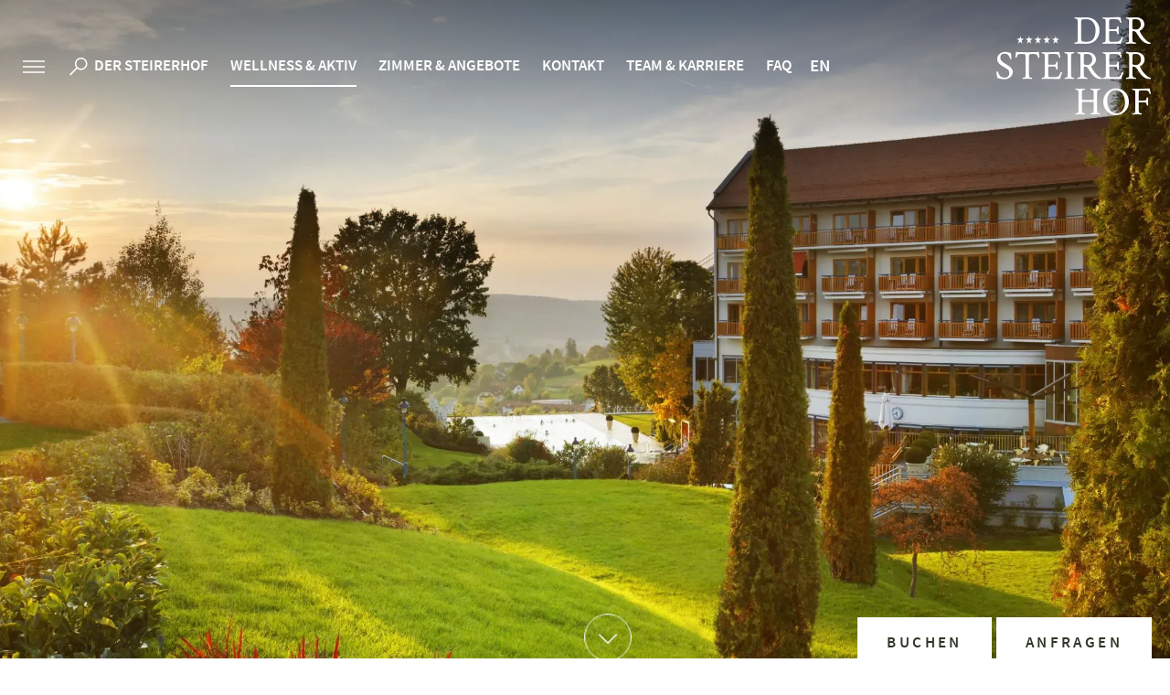

--- FILE ---
content_type: text/html; charset=utf-8
request_url: https://www.dersteirerhof.at/de/uniqa-versicherung.html
body_size: 27813
content:
<!doctype html>
<html class="nojs" lang="de" data-pageid="1591">
	<head>
		<script>window.MSInputMethodContext && document.write('<script src="/de/resources/ie11CustomProperties.js?ck=639047571516201265"><\x2fscript>');</script>
		<meta charset="utf-8">
		<title>Uniqa Versicherung</title>
		<meta name="description" content="Zusatz-Versicherungsangebot der UNIQA - Nehmen Sie sich Zeit und entdecken Sie die Vorteile Ihrer Zusatzversichung im Steirerhof Bad Waltersdorf Bitte überprüfen Sie Ihren Anspruch auf die Versicherungsleistung bereits vor Buchung bei der UNIQA. Dieser ist nur 1 x pro Jahr möglich! Da es im Steirerhof kein Day-Spa">
		<meta name="keywords" content="Uniqa, Versicherung, Zusatz, Versicherungsangebot, Nehmen, Zeit, Vorteile, Zusatzversichung, Steirerhof, Bad, Waltersdorf, Anspruch, Versicherungsleistung, Buchung, Jahr, Day">
		<meta name="viewport" content="width=device-width, initial-scale=1">
		
		<meta name="robots" content="index, follow">
		<meta name="twitter:card" content="summary">
		<meta name="twitter:site" content="@Das_Kranzbach">
		<meta name="twitter:title" content="Uniqa Versicherung">
		<meta name="twitter:description" content="Zusatz-Versicherungsangebot der UNIQA - Nehmen Sie sich Zeit und entdecken Sie die Vorteile Ihrer Zusatzversichung im Steirerhof Bad Waltersdorf Bitte überprüfen Sie Ihren Anspruch auf die Versicherungsleistung bereits vor Buchung bei der UNIQA. Dieser ist nur 1 x pro Jahr möglich! Da es im Steirerhof kein Day-Spa">
		<meta property="og:url" content="https://www.dersteirerhof.at/de/uniqa-versicherung.html">
		<meta property="og:title" content="Uniqa Versicherung">
		<meta property="og:description" content="Zusatz-Versicherungsangebot der UNIQA - Nehmen Sie sich Zeit und entdecken Sie die Vorteile Ihrer Zusatzversichung im Steirerhof Bad Waltersdorf Bitte überprüfen Sie Ihren Anspruch auf die Versicherungsleistung bereits vor Buchung bei der UNIQA. Dieser ist nur 1 x pro Jahr möglich! Da es im Steirerhof kein Day-Spa">
		<meta property="og:type" content="website">
		
			<meta property="og:image" content="https://www.dersteirerhof.at/media/animation/-n1a7582csa-1.webp">
			<meta property="og:image:width" content="1920px">
			<meta property="og:image:height" content="933px">
			<meta name="twitter:image" content="https://www.dersteirerhof.at/media/animation/-n1a7582csa-1.webp">
			<meta name="twitter:image:alt" content="Uniqa Versicherung">
		
		
		<style>
			html {  font-family: sans-serif;   -ms-text-size-adjust: 100%;   -webkit-text-size-adjust: 100%; }body {  margin: 0;}article,aside,details,figcaption,figure,footer,header,hgroup,main,menu,nav,section,summary {  display: block;}audio,canvas,progress,video {  display: inline-block;   vertical-align: baseline; }audio:not([controls]) {  display: none;  height: 0;}[hidden],template {  display: none;}a {  background-color: transparent;}a:active,a:hover {  outline: 0;}abbr[title] {  border-bottom: 1px dotted;}b,strong {  font-weight: bold;}dfn {  font-style: italic;}h1 {  font-size: 2em;  margin: 0.67em 0;}mark {  background: #ff0;  color: #000;}small {  font-size: 80%;}sub,sup {  font-size: 75%;  line-height: 0;  position: relative;  vertical-align: baseline;}sup {  top: -0.5em;}sub {  bottom: -0.25em;}img {  border: 0;}svg:not(:root) {  overflow: hidden;}figure {  margin: 1em 40px;}hr {  -moz-box-sizing: content-box;  box-sizing: content-box;  height: 0;}pre {  overflow: auto;}code,kbd,pre,samp {  font-family: monospace, monospace;  font-size: 1em;}button,input,optgroup,select,textarea {  color: inherit;   font: inherit;   margin: 0; }button {  overflow: visible;}button,select {  text-transform: none;}button,html input[type="button"], input[type="reset"],input[type="submit"] {  -webkit-appearance: button;   cursor: pointer; }button[disabled],html input[disabled] {  cursor: default;}button::-moz-focus-inner,input::-moz-focus-inner {  border: 0;  padding: 0;}input {  line-height: normal;}input[type="checkbox"],input[type="radio"] {  box-sizing: border-box;   padding: 0; }input[type="number"]::-webkit-inner-spin-button,input[type="number"]::-webkit-outer-spin-button {  height: auto;}input[type="search"] {  -webkit-appearance: textfield;   -moz-box-sizing: content-box;  -webkit-box-sizing: content-box;   box-sizing: content-box;}input[type="search"]::-webkit-search-cancel-button,input[type="search"]::-webkit-search-decoration {  -webkit-appearance: none;}fieldset {  border: 1px solid #c0c0c0;  margin: 0 2px;  padding: 0.35em 0.625em 0.75em;}legend {  border: 0;   padding: 0; }textarea {  overflow: auto;}optgroup {  font-weight: bold;}table {  border-collapse: collapse;  border-spacing: 0;}td,th {  padding: 0;}html, body {height: 100%;}body {color: #2D343E;font-family: 'Source Sans Pro', sans-serif;font-size: 19px;font-weight: 400;line-height: 1.4;overflow-y: scroll;-webkit-tap-highlight-color: transparent;}body.showOverlay {overflow: hidden;}.PageWrapper {background: #FFFFFF;overflow: hidden; position: relative;}.menuActive .PageWrapper {height: 100%;overflow: hidden;}a {color: #A34A40;font-weight: 600;text-decoration: none;}a:hover {color: #A34A40;}b, strong {font-weight: 600;}ol, ul {list-style: none;margin: 0;padding: 0;}p, figure {margin: 0;}iframe {border: 0;}textarea, input, select {-webkit-border-radius: 0;-webkit-appearance: none;}*, *:before, *:after {-moz-box-sizing: border-box; -webkit-box-sizing: border-box; box-sizing: border-box;}body.notransition * {-webkit-transition: none !important;-moz-transition: none !important;-ms-transition: none !important;-o-transition: none !important;transition: none !important;}.wmWrapper {position: relative;}.wmMargin {margin-top: 75px;margin-bottom: 75px;}.wmPadding {padding-left: 20px;padding-right: 20px;}.wmMaxWidth {margin-left: auto;margin-right: auto;max-width: 1345px;}.wmMaxWidth1440 {margin-left: auto;margin-right: auto;max-width: 1480px;}.wmClear:after {clear: both;content: "";display: block;}@media all and (max-width: 780px){.wmMargin {margin-top: 45px;margin-bottom: 45px;}}@font-face {  font-family: 'Source Sans Pro';  font-style: normal;  font-weight: 300;  font-display: block;  src: url('/fonts/source-sans-pro-v11-latin-300.woff2') format('woff2'),        url('/fonts/source-sans-pro-v11-latin-300.woff') format('woff');}@font-face {  font-family: 'Source Sans Pro';  font-style: italic;  font-weight: 300;  font-display: block;  src: url('/fonts/source-sans-pro-v11-latin-300-italic.woff2') format('woff2'),       url('/fonts/source-sans-pro-v11-latin-300-italic.woff') format('woff');}@font-face {  font-family: 'Source Sans Pro';  font-style: normal;  font-weight: 400;  font-display: block;  src: url('/fonts/source-sans-pro-v11-latin-regular.woff2') format('woff2'),       url('/fonts/source-sans-pro-v11-latin-regular.woff') format('woff');}@font-face {  font-family: 'Source Sans Pro';  font-style: italic;  font-weight: 400;  font-display: block;  src: url('/fonts/source-sans-pro-v11-latin-italic.woff2') format('woff2'),       url('/fonts/source-sans-pro-v11-latin-italic.woff') format('woff');}@font-face {  font-family: 'Source Sans Pro';  font-style: normal;  font-weight: 600;  font-display: block;  src: url('/fonts/source-sans-pro-v11-latin-600.woff2') format('woff2'),       url('/fonts/source-sans-pro-v11-latin-600.woff') format('woff');}@font-face {  font-family: 'Source Sans Pro';  font-style: normal;  font-weight: 700;  font-display: block;  src: url('/fonts/source-sans-pro-v11-latin-700.woff2') format('woff2'),       url('/fonts/source-sans-pro-v11-latin-700.woff') format('woff');}@font-face {  font-family: 'Alegreya Sans';  font-style: normal;  font-weight: 300;  font-display: block;  src: url('/fonts/alegreya-sans-v8-latin-300.woff2') format('woff2'),       url('/fonts/alegreya-sans-v8-latin-300.woff') format('woff');}@font-face {  font-family: 'Alegreya Sans';  font-style: normal;  font-weight: 400;  font-display: block;  src: url('/fonts/alegreya-sans-v8-latin-regular.woff2') format('woff2'),       url('/fonts/alegreya-sans-v8-latin-regular.woff') format('woff');}@font-face {  font-family: 'Alegreya Sans';  font-style: normal;  font-weight: 500;  font-display: block;  src: url('/fonts/alegreya-sans-v8-latin-500.woff2') format('woff2'),       url('/fonts/alegreya-sans-v8-latin-500.woff') format('woff');}@font-face {font-family: 'Webmanager';font-weight: normal;font-style: normal;font-display: block;src: url('/fonts/webmanager-v5.woff2') format('woff2'), url('/fonts/webmanager-v5.woff') format('woff');}[class^="icon-"]:before, [class*=" icon-"]:before {font-family: "Webmanager";font-style: normal;font-weight: normal;speak: none;display: inline-block;text-decoration: inherit;text-align: center;font-variant: normal;text-transform: none;line-height: 1em;-webkit-font-smoothing: antialiased;-moz-osx-font-smoothing: grayscale;}:root {--mw-margin-top: 60px;--mw-margin-bottom: 60px;--mw-padding-left: 20px;--mw-padding-right: 20px;--mw-max-width: 940px;--mw-max-width2: 1340px;--mw-color-primary: #A34A40;--mw-color-secondary: #D1A49F;--mw-color-error: #FF0000;--mw-color-success: #ADB95D;--mw-color-lightgray: #efefef;--mw-color-gray: #E5E4E3;--mw-color-middlegray: #D3D3D3;--mw-color-darkgray: #C1C1C1;--mw-color-primary-opacity-highest: rgba(163, 74, 64, 0.1);--mw-color-primary-opacity-high: rgba(163, 74, 64, 0.2);--mw-color-primary-opacity-medium: rgba(163, 74, 64, 0.3);--mw-color-primary-opacity-low: rgba(163, 74, 64, 0.8);--mw-color-secondary-opacity-highest: rgba(209, 164, 159, 0.1);--mw-color-secondary-opacity-high: rgba(209, 164, 159, 0.2);--mw-color-secondary-opacity-medium: rgba(209, 164, 159, 0.3);--mw-color-secondary-opacity-low: rgba(209, 164, 159, 0.8);--mw-color-body: #2D343E;--mw-color-body-background: #FFFFFF;--mw-color-link: #a34a40;--mw-color-link-hover: #d1a49f;--mw-color-button: #FFFFFF;--mw-color-button-hover: #FFFFFF;--mw-color-button-background: #a34a40;--mw-color-button-background-hover: #d1a49f;--mw-color-headline: #A34A40;--mw-color-headline2: #A34A40;--mw-color-headline3: #A34A40;--mw-color-headline-element: #A34A40;--mw-color-menu-background: #FFFFFF;--mw-color-menu-background-fixed: #FFFFFF;--mw-color-menu-background-mobile: #32322F;--mw-color-menu-selected-mobile: #D90001;--mw-color-menu-background-teaser: #f9f9f9;--mw-color-fancybox-rgb: rgb(30, 30, 30);--mw-color-fancybox-rgba: rgb(30, 30, 30, 0.9);--mw-font-primary: "Source Sans Pro", sans-serif;--mw-font-secondary: "Alegreya Sans", sans-serif;--mw-font-primary-weight-thin: 300;--mw-font-primary-weight-extra-light: 300;--mw-font-primary-weight-light: 300;--mw-font-primary-weight-normal: 400;--mw-font-primary-weight-medium: 500;--mw-font-primary-weight-semi-bold: 600;--mw-font-primary-weight-bold: 700;--mw-font-primary-weight-extra-bold: 800;--mw-font-primary-weight-black: 700;--mw-font-secondary-weight-thin: 200;--mw-font-secondary-weight-extra-light: 200;--mw-font-secondary-weight-light: 300;--mw-font-secondary-weight-normal: 400;--mw-font-secondary-weight-medium: 500;--mw-font-secondary-weight-semi-bold: 600;--mw-font-secondary-weight-bold: 700;--mw-font-secondary-weight-extra-bold: 700;--mw-font-secondary-weight-black: 900;--mw-font-body: "Source Sans Pro", sans-serif;--mw-font-body-lineheight: 1.4;--mw-font-body-size: 18px;--mw-font-body-weight: 400;--mw-font-link-weight: 700;--mw-font-button-size: 18px;--mw-font-button-weight: 600;--mw-font-headline: "Alegreya Sans", sans-serif;--mw-font-headline-lineheight: 1;--mw-font-headline-size: 45px;--mw-font-headline-weight: 500;--mw-font-headline2: "Source Sans Pro", sans-serif;--mw-font-headline2-lineheight: 1.1;--mw-font-headline2-size: 34px;--mw-font-headline2-weight: 500;--mw-font-headline3: "Source Sans Pro", sans-serif;--mw-font-headline3-lineheight: 1.2;--mw-font-headline3-size: 14px;--mw-font-headline3-weight: 700;--mw-font-headline-element: "Source Sans Pro", sans-serif;--mw-font-headline-element-lineheight: 1.1;--mw-font-headline-element-size: 34px;--mw-font-headline-element-weight: 500;}.HeaderWrapper:before {background: -moz-linear-gradient(top, rgba(0,0,0,1) 0%, rgba(0,0,0,0) 100%);background: -webkit-linear-gradient(top, rgba(0,0,0,1) 0%,rgba(0,0,0,0) 100%);background: linear-gradient(to bottom, rgba(0,0,0,1) 0%,rgba(0,0,0,0) 100%);filter: progid:DXImageTransform.Microsoft.gradient( startColorstr='#000000', endColorstr='#00000000',GradientType=0 );content: "";opacity: 0.4;height: 150px;width: 100%;position: absolute;top: 0;left: 0;z-index: -1;}.menuHover .HeaderWrapper:before,.noanimation .HeaderWrapper:before,.HeaderWrapper.fixed:before {display: none;}.HeaderWrapper {left: 0;position: fixed;top: 0;transition: all 300ms ease-in-out;width: 100%;z-index: 4;}.menuHover .HeaderWrapper,.noanimation .HeaderWrapper,.HeaderWrapper.fixed {background: #FFFFFF;box-shadow: 0 0 12px rgba(0, 0, 0, 0.1);}.HeaderWrapper > .row {height: 147px;transition: height 300ms ease-in-out 400ms;}.HeaderWrapper.fixed > .row {height: 100px;transition: height 300ms ease-in-out;}.HeaderWrapper a.logo {color: #FFFFFF;font-size: 108px;right: 20px;line-height: 1;position: absolute;top: 18px;z-index: 2;transition: color 300ms ease-in-out, font-size 300ms ease-in-out 400ms;}.HeaderWrapper.fixed a.logo {font-size: 62px;transition: color 300ms ease-in-out, font-size 300ms ease-in-out;}.menuHover .HeaderWrapper a.logo,.noanimation .HeaderWrapper a.logo,.HeaderWrapper.fixed a.logo {color: #A34A40;}.HeaderWrapper .icons {position: absolute;left: 20px;top: 56px;font-size: 15px;transition: top 300ms ease-in-out 400ms;z-index: 2;}.HeaderWrapper.fixed .icons {top: 34px;transition: top 300ms ease-in-out;}.HeaderWrapper .icons:after {clear: both;content: "";display: block;}.HeaderWrapper .icons a {color: #FFFFFF;display: block;float: right;padding: 5px;}.HeaderWrapper .icons a svg path {fill: #FFFFFF;}.menuHover .HeaderWrapper .icons a svg path,.noanimation .HeaderWrapper .icons a svg path,.HeaderWrapper.fixed .icons a svg path {fill: #A34A40;transition: fill 300ms ease-in-out;}.menuHover .HeaderWrapper .icons a.sidebar svg path,.noanimation .HeaderWrapper .icons a.sidebar svg path,.HeaderWrapper.fixed .icons a.sidebar svg path {stroke: #A34A40;transition: stroke 300ms ease-in-out;}.menuHover .HeaderWrapper .icons a:hover svg path,.noanimation .HeaderWrapper .icons a:hover svg path,.HeaderWrapper.fixed .icons a:hover svg path {fill: #A34A40;}.menuHover .HeaderWrapper .icons a.sidebar:hover svg path,.noanimation .HeaderWrapper .icons a.sidebar:hover svg path,.HeaderWrapper.fixed .icons a.sidebar:hover svg path {stroke: #A34A40;}.HeaderWrapper .icons a.sidebar {margin: 0 15px 0 0;}@media all and (max-width: 1160px){.HeaderWrapper a.logo {font-size: 46px !important;top: 50%;transform: translateY(-50%);}}@media all and (max-width: 1020px){.HeaderWrapper > .row {height: 77px !important;}.HeaderWrapper a.logo {font-size: 46px !important;left: 20px;right: auto;top: 15px;transform: none;}.HeaderWrapper a.logo:before {content: "\E92D";}.HeaderWrapper .icons {display: none;}}.GalleryWrapper {overflow: hidden;position: relative;width: 100%;z-index: 2;}*.noanimation .GalleryWrapper {display: none;}.GalleryWrapper .animationWrapper {position: relative;z-index: 1;}.GalleryWrapper .animationWrapper[data-type='2'] {height: 200px;}.GalleryWrapper .animationWrapper .animationStatic {height: 100%;left: 0;opacity: 1;position: absolute;top: 0;transition: opacity 500ms ease-in;width: 100%;z-index: 1;}.GalleryWrapper .animationWrapper .animationStatic img.animationStaticImage {display: block;position: relative;}.GalleryWrapper .animationWrapper .animationDynamic {height: 100%;left: 0;position: absolute;top: 0;width: 100%;}.GalleryWrapper a.scrollContent {-webkit-animation: pulse 3s infinite; -moz-animation: pulse 3s infinite; -o-animation: pulse 3s infinite; animation: pulse 3s infinite; border: 1px solid #ffffff;border-radius: 50%;bottom: 56px;color: #ffffff;height: 50px;display: flex;align-items: center;justify-content: center;left: 50%;line-height: 50px;opacity: 0;position: absolute;text-align: center;transform: translate(-50%, 0);transition: background 300ms ease, opacity 800ms ease 500ms;width: 50px;z-index: 3;}.GalleryWrapper a.scrollContent:before {font-size: 12px;position: relative;top: -2px;}.GalleryWrapper a.scrollContent:hover {background: #ffffff;}.GalleryWrapper a.scrollContent svg path {transition: fill 300ms ease;}.GalleryWrapper a.scrollContent:hover svg path {fill: #A34A40;}.GalleryWrapper a.scrollContent.show {opacity: 1;}.GalleryWrapper .buttons {bottom: 48px;margin: 0 -652px 0 0;right: 50%;opacity: 0;position: absolute;transition: opacity 800ms ease;z-index: 2;}.GalleryWrapper .buttons.show {opacity: 1;}.GalleryWrapper .buttons > a {background: #ffffff;color: #2F3727;display: inline-block;font-family: Source Sans Pro;font-size: 17px;font-weight: 600;letter-spacing: 3.4px;padding: 16px 32px;position: relative;text-transform: uppercase;transition: background 500ms ease;}.GalleryWrapper .buttons > a.request {margin: 0 0 0 5px;}.GalleryWrapper .buttons > a:hover {background: #A34A40;}.GalleryWrapper .buttons > a > span {color: #2F3727;display: inline-block;transition: color 500ms ease;}.GalleryWrapper .buttons > a > span.showLetter {color: #2F3727;}.GalleryWrapper .buttons > a:hover > span.showLetter {color: #ffffff;}.GalleryWrapper .buttons > .hint {    background: #A34A40;    bottom: 70px;    display: block;    color: #FFFFFF;    font-size: 18px;    line-height: 1.3;    opacity: 0;    padding: 22px 30px 57px;    position: absolute;    transition: all 1200ms ease;}.GalleryWrapper .buttons > .booking:hover + .hint,.GalleryWrapper .buttons > .hint.show {    bottom: 80px;    opacity: 1;}.GalleryWrapper .buttons > .hint:after {    background: #EEE5E8;    bottom: 30px;    content: "";    height: 2px;    left: 30px;    position: absolute;    width: 25px;}.GalleryWrapper .buttons > .hint:before {    background: #A34A40;    bottom: -8px;    content: "";    height: 15px;    left: 33px;    position: absolute;    width: 15px;-moz-transform: rotate(45deg);-webkit-transform: rotate(45deg);-o-transform: rotate(45deg);-ms-transform: rotate(45deg);transform: rotate(45deg);}.GalleryWrapper .buttons > .hint > span {    color: #FFFFFF !important;display: block;font-size: 24px;font-weight: 600;margin: 0 0 17px;text-transform: uppercase;}@-webkit-keyframes pulse {0% {transform: scale(1);}25% {transform: scale(1.15);}50% {transform: scale(1);}75% {transform: scale(1.15);}100% {transform: scale(1);}}@-moz-keyframes pulse {0% {transform: scale(1);}25% {transform: scale(1.15);}50% {transform: scale(1);}75% {transform: scale(1.15);}100% {transform: scale(1);}}@-o-keyframes pulse {0% {transform: scale(1);}25% {transform: scale(1.15);}50% {transform: scale(1);}75% {transform: scale(1.15);}100% {transform: scale(1);}}@keyframes pulse {0% {transform: scale(1);}25% {transform: scale(1.15);}50% {transform: scale(1);}75% {transform: scale(1.15);}100% {transform: scale(1);}}@media all and (max-width: 1340px){.GalleryWrapper .buttons {margin-right: 0;right: 20px;}}@media all and (max-height: 700px){.GalleryWrapper a.scrollContent {bottom: 45px;}.GalleryWrapper .buttons {bottom: 45px;}}@media all and (max-width: 1024px){.GalleryWrapper a.scrollContent {bottom: 45px;}.GalleryWrapper .buttons {bottom: 45px;}}@media all and (max-width: 780px){.GalleryWrapper a.scrollContent {bottom: 30px;height: 40px;left: 20px;line-height: 40px;transform: translate(0, 0);width: 40px;}.GalleryWrapper a.scrollContent:before {font-size: 10px;}.GalleryWrapper .buttons {bottom: 30px;}}@media all and (max-width: 500px){.GalleryWrapper .buttons > a.request {display: none;}.GalleryWrapper .buttons > .hint {display: none;}}.InfoCenter {background: #F7F5F0;display: none;padding: 63px 0 0;position: fixed;top: 0;right: 0;left: 0;bottom: 0;overflow: auto;-webkit-overflow-scrolling: touch;z-index: 99999;}.InfoCenter.show {display: block;transition: transform 1000ms ease-out;}.InfoCenter.out {transition: transform 400ms ease-out;}.InfoCenter > div {padding-bottom: 63px;}.InfoCenter > div > .title {font-family: "Alegreya Sans";font-size: 42px;font-weight: 300;margin: 0 0 56px 0;}.InfoCenter > div > .left {float: left;width: 415px;}.InfoCenter > div > .left .gifts .image {background: #ffffff;    height: 275px;    margin: 0 0 6px;    overflow: hidden;    width: 100%;}.InfoCenter > div > .left .gifts .image img {display: inline-block;height: 100%;width: 100%;}.InfoCenter > div > .left .gifts .box {background: #FFFFFF;float: left;height: 272px;line-height: 1;padding: 26px 25px 0 25px;position: relative;width: 205px;}.InfoCenter > div > .left .gifts .box:last-child {margin: 0 0 0 5px;}.InfoCenter > div > .left .gifts .box > .label {font-size: 17px;font-weight: 600;text-transform: uppercase;}.InfoCenter > div > .left .gifts .box > .value {font-family: "Alegreya Sans";font-size: 28px;font-weight: 500;position: absolute;right: 25px;top: 18px;}.InfoCenter > div > .left .gifts .box > .value span {font-size: 18px;}.InfoCenter > div > .left .gifts .box > .icon {height: 124px;margin: 20px 0 20px 0;text-align: center;}.InfoCenter > div > .left .gifts .box > .icon img {display: inline-block;height: auto;vertical-align: middle;}.InfoCenter > div > .left .gifts .box > .icon .helper {display: inline-block;height: 100%;vertical-align: middle;}.InfoCenter > div > .left .gifts .box > .row {font-size: 16px;margin: 5px 0 0 0;}.InfoCenter > div > .left .gifts .box > .row .label {float: left;}.InfoCenter > div > .left .gifts .box > .row .value {    margin: 35px 0 0;    overflow: hidden;    text-align: center;    text-overflow: ellipsis;    max-height: 34px;}.InfoCenter > div > .left .button {background: #A34A40;color: #ffffff;display: block;font-weight: 600;margin: 16px 0 0 0;padding: 6px 0 7px 0;text-align: center;text-transform: uppercase;transition: all 1s ease;}.InfoCenter > div > .left .button:hover {background: #D1A49F;}.InfoCenter > div > .center {left: 50%;margin: 0 0 0 -107px;position: absolute;width: 269px;}.InfoCenter > div > .center .booking {margin: 0 0 43px 0;width: 100%;}.InfoCenter > div > .center .booking a {background: #A34A40;border: 1px solid #A34A40;color: #ffffff;display: block;float: left;margin: 0 5px 0 0;padding: 6px 20px;text-transform: uppercase;position: relative;text-align: center;transition: all 1s ease;width: 132px;}.InfoCenter > div > .center .booking a.booking {background: none;color: #A34A40;}.InfoCenter > div > .center .booking a.request {margin-right: 0;}.InfoCenter > div > .center .booking a:hover {background: #D1A49F;border: 1px solid #D1A49F;color: #ffffff;}.InfoCenter > div > .center .booking a span {display: inline-block;}.InfoCenter > div > .center .buttons li {float: left;margin: 0 5px 5px 0;opacity: 0;transition: all 700ms ease;width: 132px;-moz-transform: translateY(-25px);-webkit-transform: translateY(-25px);-o-transform: translateY(-25px);-ms-transform: translateY(-25px);transform: translateY(-25px);}.InfoCenter > div > .center .buttons li:nth-child(2n) {margin-right: 0;}.InfoCenter > div > .center .buttons li > a.icon-custom-image:before {font-size: 32px;left: 0;position: absolute;top: 57px;text-align: center;width: 100%;}.InfoCenter > div > .center .buttons li > a.icon-custom-webc:before {font-size: 35px;left: 0;position: absolute;top: 56px;text-align: center;width: 100%;}.InfoCenter > div > .center .buttons li > a.icon-custom-plan:before {font-size: 47px;left: 0;position: absolute;top: 48px;text-align: center;width: 100%;}.InfoCenter > div > .center .buttons li > a.icon-custom-360:before {font-size: 32px;left: 0;position: absolute;top: 57px;text-align: center;width: 100%;}.InfoCenter > div > .center .buttons li > a.icon-custom-cookingb:before {font-size: 51px;left: 0;position: absolute;top: 49px;text-align: center;width: 100%;}.InfoCenter > div > .center .buttons li > a.icon-custom-gift:before {font-size: 47px;left: 0;position: absolute;top: 50px;text-align: center;width: 100%;}.InfoCenter > div > .center .buttons li > a.icon-custom-blog:before {    font-size: 47px;    left: 0;    position: absolute;    text-align: center;    top: 53px;    width: 100%;}.InfoCenter > div > .center .buttons li > a {align-items: center;background: #FFFFFF;color: #A34A40;display: flex;flex-direction: column;font-size: 17px;font-weight: 600;height: 181px;justify-content: center;line-height: 1;padding: 119px 0 0 0;position: relative;text-align: center;text-transform: uppercase;transition: all 700ms ease;}.InfoCenter > div > .center .buttons li > a > svg {left: 50%;position: absolute;top: 50px;transform: translate(-50%, 0);transition: all 700ms ease;}.InfoCenter > div > .center .buttons li.show {opacity: 1;-moz-transform: translateY(0);-webkit-transform: translateY(0);-o-transform: translateY(0);-ms-transform: translateY(0);transform: translateY(0);}.InfoCenter > div > .center .buttons li > a:hover {background: #D1A49F;color: #FFFFFF;}.InfoCenter > div > .center .buttons li > a:hover > svg > path {fill: #FFFFFF;}.InfoCenter > div > .right {float: right;width: 361px;}.InfoCenter > div > .right .title {font-family: "Alegreya Sans";font-size: 32px;font-weight: 300;padding: 1px 0 0 0;}.InfoCenter > div > .right .lang .title {margin: 2px 0 14px 0;}.InfoCenter > div > .right .lang > a::before {background: #D1A49F;content: "";display: block;height: 22px;width: 22px;position: absolute;left: 0;top: 3px;border-radius: 50%;}.InfoCenter > div > .right .lang > a::after {color: #FFFFFF;content: "\E8FA";font-family: "Webmanager";font-size: 11px;position: absolute;left: 4px;opacity: 0;top: 6px;transition: opacity 100ms ease;}.InfoCenter > div > .right .lang > a:hover:after,.InfoCenter > div > .right .lang > a.active:after {opacity: 1;}.InfoCenter > div > .right .lang > a:hover:before,.InfoCenter > div > .right .lang > a.active:before {background: #A34A40;}.InfoCenter > div > .right .lang > a {color: #2D343E;display: block;font-weight: normal;margin: 0 0 5px 0;padding: 0 0 0 37px;position: relative;}.InfoCenter > div > .right .lang > a strong {margin: 0 4px 0 0;}.InfoCenter > div > .right .hotline {margin: 78px 0 0 0;}.InfoCenter > div > .right .hotline .tel {color: #A34A40;display: table;font-size: 34px;font-family: "Alegreya Sans";font-weight: 500;margin: -6px 0 0 0;transition: color 200ms ease;}.InfoCenter > div > .right .hotline .tel:hover {color: #D1A49F;}.InfoCenter > div > .right .hotline .tel span {display: inline-block;margin: 0 10px 0 0;position: relative;}.InfoCenter > div > .right .hotline .phone-label {font-family: "Alegreya Sans";font-size: 16px;font-style: italic;opacity: 0.8;margin-top: 8px;  display: block;}.InfoCenter > div > .right .search {margin: 68px 0 0 0;position: relative;}.InfoCenter > div > .right .search form {margin: 17px 0 0 0;position: relative;}.InfoCenter > div > .right .search form input {background: none;border: 1px solid #D1A49F;height: 40px;padding: 0 20px 0 45px;width: 100%;font-size: 17px;font-weight: 600;color: #A34A40;transition: all 300ms ease;}.InfoCenter > div > .right .search form input.highlight {box-shadow: 0 0 12px 6px #FFFFFF;border: 1px solid #D1A49F;}.InfoCenter > div > .right .search form span {color: #A34A40;font-size: 16px;position: absolute;left: 17px;top: 7px;}.InfoCenter > div > .right .search form .suggestion {background: #FFFFFF;max-height: 245px;padding: 0 20px;overflow: auto;position: absolute;width: 100%;z-index: 1;}.InfoCenter > div > .right .search form .suggestion > ul > li > a {border-bottom: 1px solid rgba(0, 0, 0, 0.1);color: #404040;display: block;font-weight: normal;white-space: nowrap;overflow: hidden;text-overflow: ellipsis;line-height: 40px;}.InfoCenter > div > .right .search form .suggestion > ul > li > a:hover {color: #a34a40;}.InfoCenter > div > .right .search form .suggestion > a {background: #a34a40;color: #FFFFFF;display: block;font-weight: 600;white-space: nowrap;overflow: hidden;text-overflow: ellipsis;line-height: 40px;padding: 0 20px;margin: -1px -20px 0;position: relative;text-align: center;text-transform: uppercase;transition: all 1s ease;}.InfoCenter > div > .right .search form .suggestion > a:hover {background: #a34a40;}.InfoCenter > div > .right .logos {display: none;margin: 75px 0 0;}.InfoCenter > div > .right .logos p {float: left;font-size: 18px;font-weight: 600;margin: 4px 40px 0 0;}.InfoCenter > div > .right .logos ul {float: left;}.InfoCenter > div > .right .logos ul li:last-child {margin: 3px 0 0;}.InfoCenter > div > .close {position: absolute;top: -25px;right: 5px;color: #A34A40;font-size: 16px;z-index: 3;cursor: pointer;height: 45px;width: 45px;border-radius: 50%;line-height: 45px;text-align: center;transition: all 200ms ease;}.InfoCenter > div > .close:hover {background: #D1A49F;color: #FFFFFF;}@media all and (max-width: 1350px){.InfoCenter > div > .center {margin-left: -77px;}.InfoCenter > div > .right {width: 300px;}}@media all and (max-width: 1100px){.InfoCenter > div > .left,.InfoCenter > div > .right {float: none;width: 100%;}.InfoCenter > div > .center {left: 0;margin: 4% 0;position: relative;width: 100%;}.InfoCenter > div > .left .gifts .box {margin-right: 4%;width: 48%;}.InfoCenter > div > .left .gifts .box:last-child {margin: 0;}.InfoCenter > div > .left .gifts .image {display: none;}.InfoCenter > div > .center .buttons li {margin-bottom: 0;margin-right: 1% !important;width: 15.83333333333333%;}.InfoCenter > div > .center .buttons li:last-child {margin-right: 0 !important;}.InfoCenter > div > .center .booking {margin-bottom: 4%;}.InfoCenter > div > .center .booking a {margin-right: 4%;width: 48%;}.InfoCenter > div > .right .hotline {margin: 40px 0 38px;}.InfoCenter > div > .right .hotline .tel {font-size: 30px;}.InfoCenter > div > .right .search {margin-top: 0;}.InfoCenter > div > .left .button {margin-top: 4%;}}@media all and (max-width: 800px){.InfoCenter {padding-top: 25px;}.InfoCenter > div {padding-bottom: 30px;}.InfoCenter > div > .title {margin-bottom: 28px;}.InfoCenter > div > .center {margin-bottom: 3%;}.InfoCenter > div > .center .buttons li {margin-bottom: 1%;width: 32.6666666666%;}.InfoCenter > div > .center .buttons li:nth-child(3) {margin-right: 0 !important;}.InfoCenter > div > .close {top: 4px;}}@media all and (max-width: 450px){.InfoCenter > div > .center {margin-bottom: 0;}.InfoCenter > div > .left .gifts .box {margin: 0 0 2%;width: 100%;}}@media all and (max-width: 380px){.InfoCenter > div > .center .buttons li {margin-bottom: 2%;margin-right: 2% !important;width: 49%;}.InfoCenter > div > .center .buttons li:nth-child(3) {margin-right: 2% !important;}.InfoCenter > div > .center .buttons li:nth-child(2n) {margin-right: 0 !important;}}.ContentWrapper {background: #FFFFFF;padding: 22px 0 60px;position: relative;z-index: 3;}.noanimation .ContentWrapper {padding-top: 160px;}.ContentWrapper > .wmWrapper > *:first-child {margin-top: 0;}@media all and (max-width: 1020px){.noanimation .ContentWrapper {padding-top: 120px;}}.breadcrumb {margin-bottom: 71px;}.breadcrumb:after {clear: both;content: "";display: block;}.breadcrumb > li {display: inline-block;padding: 0 25px 0 0;position: relative;}.breadcrumb > li.last {padding-right: 0;}.breadcrumb > li:before {color: #a0a9b6;font-size: 10px;position: absolute;right: 9px;top: 6px;}.breadcrumb > li.itemhome:before {color: #616f85;}.breadcrumb > li.last:before {display: none;}.breadcrumb > li > a {color: #2D343E;display: block;font-size: 16px;font-weight: normal;opacity: 0.6;transition: color 200ms ease;}.breadcrumb > li.itemhome > a {opacity: 1;}.breadcrumb > li > a:hover {color: #A34A40;}.breadcrumb > li > a > span {display: block;}@media all and (max-width: 780px){.breadcrumb {margin-bottom: 32px;}}nav.desktop {align-items: center;display: flex;left: 20px;padding: 0 0 0 80px;position: absolute;right: 20px;top: 0;}nav.desktop > ul > li {display: inline-block;padding: 0 0 5px 0;position: relative;}nav.desktop > ul > li > a {color: #FFFFFF;display: block;font-size: 17px;font-weight: 600;line-height: 142px;padding: 0 20px;position: relative;text-transform: uppercase;transition: line-height 300ms ease-in-out 400ms;}.HeaderWrapper.fixed nav.desktop > ul > li > a {line-height: 100px;transition: line-height 300ms ease-in-out;}.menuHover nav.desktop > ul > li > a,.noanimation nav.desktop > ul > li > a,.HeaderWrapper.fixed nav.desktop > ul > li > a {color: #2D343E;}nav.desktop > ul > li:hover > a,nav.desktop > ul > li > a.selected {color: #FFFFFF;}nav.desktop > ul > li:hover > a::after,nav.desktop > ul > li > a.selected::after {content: "";position: absolute;left: 20px;right: 20px;background: #FFFFFF;height: 2px;top: 93px;transition: top 300ms ease-in-out 400ms;}.HeaderWrapper.fixed nav.desktop > ul > li:hover > a::after,.HeaderWrapper.fixed nav.desktop > ul > li > a.selected::after {top: 72px;transition: top 300ms ease-in-out;}.menuHover nav.desktop > ul > li:hover > a,.menuHover nav.desktop > ul > li > a.selected,.noanimation nav.desktop > ul > li:hover > a,.noanimation nav.desktop > ul > li > a.selected,.HeaderWrapper.fixed nav.desktop > ul > li:hover > a,.HeaderWrapper.fixed nav.desktop > ul > li > a.selected {color: #A34A40;}.menuHover nav.desktop > ul > li:hover > a:after,.menuHover nav.desktop > ul > li > a.selected:after,.noanimation nav.desktop > ul > li:hover > a:after,.noanimation nav.desktop > ul > li > a.selected:after,.HeaderWrapper.fixed nav.desktop > ul > li:hover > a:after,.HeaderWrapper.fixed nav.desktop > ul > li > a.selected:after {background: #A34A40;}nav.desktop > ul > li > ul:before {background: #FFFFFF;position: absolute;top: 0;height: 100%;content: "";left: -4000px;width: 8000px;z-index: -1;}nav.desktop > ul > li > ul {height: 0;left: 0;opacity: 0;overflow: hidden;position: absolute;text-align: left;top: 147px;transition: top 300ms ease-in-out 400ms;}.HeaderWrapper.fixed nav.desktop > ul > li > ul {top: 100px;transition: top 300ms ease-in-out;}nav.desktop > ul > li > ul::after {background: #9fa3ac;position: absolute;top: 0;height: 1px;content: "";left: -4000px;width: 8000px;z-index: -1;}.notransition nav.desktop > ul > li > ul {display: none;}nav.desktop > ul > li.active > ul, .nojs nav.desktop > ul > li:hover > ul { height: auto;min-height: 480px;padding: 49px 0 50px 490px;opacity: 1;overflow: visible;}nav.desktop > ul > li {position: static;}nav.desktop > ul > li > ul {width: 100%;}nav.desktop > ul > li > ul > li {float: left;opacity: 0;left: -5px;position: relative;transition: all 600ms ease;}nav.desktop > ul > li > ul > li.show {left: 0;opacity: 1;}nav.desktop > ul > li > ul > li:nth-child(1) {width: 34%;}nav.desktop > ul > li > ul > li:nth-child(2) {width: 34%;}nav.desktop > ul > li > ul > li:nth-child(3) {float: right;width: 32%;}nav.desktop > ul > li > ul > li > a {color: #A34A40;display: block;margin: 0 0 8px 0;padding: 4px 0;text-transform: uppercase;}nav.desktop > ul > li > ul > li > ul > li > a::before {background: #A34A40;content: "";display: block;height: 2px;width: 20px;position: absolute;top: 16px;left: 0;}nav.desktop > ul > li > ul > li > ul > li > a {color: #616f85;display: block;font-weight: normal;padding: 3px 30px 3px 40px;position: relative;transition: color 250ms ease;}nav.desktop > ul > li > ul > li > ul > li > a:hover,nav.desktop > ul > li > ul > li > ul > li > a.selected {color: #A34A40;}nav.desktop a.lang {color: #FFFFFF;padding: 0 20px 5px;}.menuHover nav.desktop a.lang,.noanimation nav.desktop a.lang,.HeaderWrapper.fixed nav.desktop a.lang,nav.desktop ul:has(li:hover) + a.lang {color: #A34A40;transition: color 300ms ease-in-out;}nav.desktop > .icons {display: none;}nav.desktop > a.close {display: none;}@media all and (max-width: 1280px){nav.desktop > ul > li:first-child {margin-left: -7px;}nav.desktop > ul > li > a,nav.desktop a.lang {padding-left: 10px;padding-right: 10px;}nav.desktop > ul > li:hover > a::after,nav.desktop > ul > li > a.selected::after {left: 10px;right: 10px;}nav.desktop > ul > li.active > ul,.nojs nav.desktop > ul > li:hover > ul {padding-left: 40px;padding-right: 40px;}}@media all and (max-width: 1120px){nav.desktop > ul > li:first-child {margin-left: -5px;}nav.desktop > ul > li > a {padding-left: 8px;padding-right: 8px;}nav.desktop > ul > li:hover > a::after,nav.desktop > ul > li > a.selected::after {left: 8px;right: 8px;}}@media all and (max-width: 980px){nav.desktop {display: none;}}.mainmenu .trigger {display: none;}.mainmenu.mobile .trigger {display: block;}.mainmenu > .trigger {color: #FFFFFF;cursor: pointer;font-size: 15px;font-weight: 600;line-height: 40px;opacity: 1 !important;position: absolute;right: 10px;text-align: center;text-transform: uppercase;top: 19px;width: 40px;z-index: 1000;transition: color 0.2s ease 0s;}.mainmenu > .trigger svg path {transition: stroke 0.2s ease 0s;}body.noanimation .mainmenu > .trigger svg path,.HeaderWrapper.fixed .mainmenu > .trigger svg path {stroke: #A34A40;}.menuActive .mainmenu > .trigger {position: fixed;}.mainmenu > .trigger .hamburger-box {width: 30px;}.mainmenu > .trigger .hamburger-inner,.mainmenu > .trigger .hamburger-inner:before,.mainmenu > .trigger .hamburger-inner:after {background-color: #293540;border-radius: 0;height: 3px;width: 30px;z-index: 10000;}.mainmenu > .trigger.specialColor .hamburger-inner,.mainmenu > .trigger.specialColor .hamburger-inner:before,.mainmenu > .trigger.specialColor .hamburger-inner:after {background-color: #FFFFFF;opacity: 1;}.MobileMenuWrapper {background: #F7F5F0;bottom: 0;overflow-y: scroll;position: fixed;right: -100%;top: 0;width: 100%;z-index: 100;-webkit-overflow-scrolling: touch;}nav.mobile > ul {display: block !important;overflow: hidden;padding: 56px 0 30px 0;width: 100%;}nav.mobile ul {display: none;}nav.mobile ul.open {display: block;}nav.mobile > .icons {    display: block;    left: 5px;    position: absolute;    right: 50px;    top: 12.5px;}nav.mobile > .icons > a {    color: #2D343E;    display: inline-block;    font-size: 16px;    line-height: 40px;    padding: 0 15px;position: relative;}nav.mobile > .icons > a.tel {font-size: 17px;}nav.mobile > .icons > a.tel:after,nav.mobile > .icons > a.lang:after {    background: #FFFFFF;    content: "";    height: 24px;    left: -1px;    margin: -12px 0 0;    position: absolute;    top: 50%;    width: 2px;}nav.mobile > .icons > a.lang {font-size: 19px;font-weight: 600;}nav.mobile > .icons > a.sidebar {    border: 1px solid #FFFFFF;color: #A34A40;    display: inline-block;font-size: 15px;    float: right;    line-height: 38px;    padding: 0;    text-align: center;    width: 40px;}nav.mobile > .icons > a.sidebar:before {content: "\E93A";font-size: 17px;}nav.mobile > a.close {background: #ffffff;color: #A34A40;cursor: pointer;display: block;height: 40px;line-height: 40px;position: absolute;right: 0;text-align: center;top: 12.5px;width: 40px;}nav.mobile > a.close:before {font-size: 16px;}nav.mobile li a {color: #2D343E;display: block;padding: 6px 20px;position: relative;}nav.mobile > ul > li {}nav.mobile > ul > li > a {font-size: 19px;font-weight: 600;opacity: 0;padding-bottom: 11.5px;padding-top: 11.5px;position: relative;text-transform: uppercase;transition: padding-left 800ms ease;}nav.mobile > ul > li > a:before {background: #2D343E;content: "";height: 2px;left: 20px;max-width: 0;opacity: 0;overflow: hidden;position: absolute;top: 24px;transition: max-width 800ms ease, opacity 800ms ease;width: 100%;}nav.mobile > ul > li.open > a:before {max-width: 20px;opacity: 1;}nav.mobile > ul > li > a.show {opacity: 1;}nav.mobile > ul > li.open > a {padding-left: 60px;}nav.mobile > ul > li > a:hover,nav.mobile > ul > li > a.selected {color: #A34A40;}nav.mobile > ul > li > ul {background: #ffffff;}nav.mobile > ul > li > ul > li.teaser {display: none;}nav.mobile > ul > li > ul > li > a {border-bottom: 2px solid #F7F5F0;color: #A34A40;font-size: 17px;font-weight: 600;opacity: 0;padding: 12px 95px 12px 20px;position: relative;text-transform: uppercase;transition: opacity 800ms ease, padding-left 800ms ease;}nav.mobile > ul > li > ul > li > a:after {content: "\E902";    font-family: "webmanager";    font-size: 7px;    line-height: 1;    margin: -3px 0 0;    position: absolute;    right: 60px;    top: 50%;transition: opacity 800ms ease;}nav.mobile > ul > li > ul > li.open > a:after {opacity: 0;}nav.mobile > ul > li > ul > li.open > a {border-bottom: 0 none;}nav.mobile > ul > li > ul.openAnimation > li > a {opacity: 1;padding-left: 60px;}nav.mobile > ul > li > ul > li > a:hover,nav.mobile > ul > li > ul > li > a.selected {color: #A34A40;}nav.mobile > ul > li > ul > li > ul.open {background: #ffffff;border-bottom: 2px solid #F7F5F0;padding-bottom: 18px;}nav.mobile > ul > li > ul > li > ul > li > a {font-size: 18px;font-weight: normal;opacity: 0;padding-bottom: 4px;padding-left: 60px;padding-top: 4px;transition: opacity 800ms ease, padding-left 800ms ease;}nav.mobile > ul > li > ul > li > ul.openAnimation > li > a {opacity: 1;padding-left: 100px;}nav.mobile > ul > li > ul > li > ul > li > a:before {background: #A34A40;content: "";height: 2px;left: 60px;max-width: 0;opacity: 0;overflow: hidden;position: absolute;top: 16px;transition: max-width 800ms ease, opacity 800ms ease;width: 100%;}nav.mobile > ul > li > ul > li > ul.openAnimation > li > a:before {max-width: 20px;opacity: 1;}nav.mobile > ul > li > ul > li > ul > li > a:hover,nav.mobile > ul > li > ul > li > ul > li > a.selected {color: #A34A40;}h1 {color: #A34A40;font-family: "Alegreya Sans";font-size: 84px;font-weight: 300;line-height: 1.1;text-align: center;}h2 {font-family: "Alegreya Sans";font-size: 42px;font-weight: 300;line-height: 1.2;}h1 + h2 {font-size: 24px;font-weight: normal;text-align: center;}h2.wmElHeadline {font-size: 42px;margin-bottom: 20px;}h3 {color: #A34A40;font-family: "Alegreya Sans";font-size: 24px;font-weight: 500;line-height: 1.2;}.wmHeadline + .wmHeadline {margin-top: -70px;}@media all and (max-width: 780px){h1 {font-size: 44px !important;font-weight: normal;line-height: 1.12;}h2 {font-size: 28px;}h1 + h2 {font-size: 20px;font-weight: 500;}h3 {font-size: 20px;}h2.wmElHeadline {font-size: 28px;}.wmHeadline + .wmHeadline {margin-top: -29px;}}.wmText a {text-decoration: underline;}.wmText a:hover {text-decoration: none;}.wmHeadline + .wmText {margin-top: -50px;}.wmHeadline + .wmHeadline + .wmText {margin-top: 0 !important;}.wmText.bigText {font-size: 25px;font-weight: 300;}.wmHeadline + .wmHeadline + .wmText.bigText {margin-top: -47px !important;}@media all and (max-width: 780px){.wmHeadline + .wmText {margin-top: -20px;}}.micAnimation {height: 100%;width: 100%;}.micAnimation > ul {height: 100%;position: relative;z-index: 1;}.micAnimation > ul > .slide {height: 100%;left: 0;opacity: 0;position: absolute;top: 0;transition: opacity 500ms ease-in;width: 100%;}.micAnimation > ul > .slide.animated {opacity: 1;}.micAnimation > ul > .slide.youtube > iframe {position: absolute;}.micAnimation > ul > .slide.youtube.adjust.alignment_0 > iframe {top: 0 !important;}.micAnimation > ul > .slide.youtube.adjust.alignment_2 > iframe {bottom: 0;top: auto !important;}.micAnimation > ul > .slide img {display: block;height: auto;position: absolute;width: 100%;z-index: 1;}.micAnimation > ul > .slide img {animation: animation-kenBurnsAnimation 10s infinite forwards;}@keyframes animation-kenBurnsAnimation {0% {transform: scale(1);}100% {transform: scale(1.1);}}.micAnimation > ul > .slide > .textBox.textWrap {position: absolute;z-index: 2;}.micAnimation > ul > .slide > .textBox:not(.textWrap) > p {    position: absolute;    z-index: 2;}.micAnimation > ul > .slide > .textBox:not(.textWrap) > p:last-child {    z-index: 3;}.micAnimation > .arrows > a {color: inherit;display: block;font-family: "Webmanager";font-size: 40px;font-weight: normal;line-height: 1;margin: -20px 0 0;opacity: 0;position: absolute;top: 50%;z-index: 2;transition: all 800ms ease;}.micAnimation > .arrows > a.prev:before {content: "\E84C";font-style: normal;font-weight: normal;speak: none;display: inline-block;text-decoration: inherit;text-align: center;font-variant: normal;text-transform: none;line-height: 1em;-webkit-font-smoothing: antialiased;-moz-osx-font-smoothing: grayscale;}.micAnimation > .arrows > a.prev {left: -60px;}.micAnimation > .arrows.animated > a.prev {left: 20px;opacity: 0.4;}.micAnimation > .arrows > a.next:before {content: "\E84D";font-style: normal;font-weight: normal;speak: none;display: inline-block;text-decoration: inherit;text-align: center;font-variant: normal;text-transform: none;line-height: 1em;-webkit-font-smoothing: antialiased;-moz-osx-font-smoothing: grayscale;}.micAnimation > .arrows > a.next {right: -60px;}.micAnimation > .arrows.animated > a.next {opacity: 0.4;right: 20px;}.micAnimation > .arrows > a.prev:hover,.micAnimation > .arrows > a.next:hover {color: inherit;opacity: 1;transition: all 300ms ease;}.micAnimation > .bullets > ul {bottom: -20px;display: block;line-height: 1;opacity: 0;position: absolute;text-align: center;width: 100%;z-index: 3;transition: all 800ms ease-out 1200ms;}.micAnimation > .bullets.animated > ul {bottom: 20px;opacity: 1;}.micAnimation > .bullets > ul > li {background: #ffffff none repeat scroll 0 0;border-radius: 6px;cursor: pointer;display: inline-block;height: 12px;margin: 0 4px;width: 12px;transition: all 300ms ease;}.micAnimation > .bullets > ul > li:hover,.micAnimation > .bullets > ul > li.selected {background: #888;}@media all and (max-width: 500px){.micAnimation > ul > .slide > .textBox {display: none;}}.micAnimation > ul > .slide > .textBox {bottom: 75px !important;display: block !important;left: 0 !important;padding: 0 !important;position: absolute;right: 0 !important;top: auto !important;z-index: 2;}.micAnimation > ul > .slide > .textBox > .text {transition: opacity 500ms ease-in-out;}.micAnimation > ul > .slide > .textBox > .text0 {color: #ffffff;font-family: "Alegreya Sans";font-size: 64px;font-weight: 300;line-height: 1.2;margin: 0 auto;max-width: 1345px;opacity: 0;padding: 0 20px;position: relative;text-shadow: 1px 1px 7px rgba(0, 0, 0, 0.2);}.micAnimation > ul > .slide.youtube > .textBox > .text0 {opacity: 1 !important;}.micAnimation > ul > .slide > .textBox > .text0.show {opacity: 1;}.micAnimation > ul > .slide > .textBox > .text1 {color: #ffffff;font-family: "Alegreya Sans";font-size: 64px;font-weight: 500;line-height: 1.2;margin: -6px auto 0;max-width: 1345px;opacity: 0;padding: 0 20px 43px;position: relative;text-shadow: 1px 1px 7px rgba(0, 0, 0, 0.2);text-transform: uppercase;}.micAnimation > ul > .slide > .textBox > .text1.show {opacity: 1;}.micAnimation > ul > .slide.youtube > .textBox > .text1 {opacity: 1 !important;}.micAnimation > ul > .slide > .textBox > .text1:after {background: #DAB6B2;bottom: 0;content: "";height: 2px;left: 25px;position: absolute;width: 25px;}@media all and (max-width: 1024px){.micAnimation > ul > .slide > .textBox {bottom: 45px !important;}.micAnimation > ul > .slide > .textBox > .text0 {font-size: 42px;}.micAnimation > ul > .slide > .textBox > .text1 {font-size: 42px;}}@media all and (max-width: 780px){.micAnimation > ul > .slide > .textBox {display: none !important;}}@media all and (max-height: 700px){.micAnimation > ul > .slide > .textBox {bottom: 45px !important;}}.privacyCookie {background: #e0ecf5;font-size: 15px;padding: 10px 0;width: 100%;}.privacyCookie > div > p {float: left;margin: 0 10px 0 0;}.privacyCookie > div > a.button {float: right;position: relative;}.privacyCookie.top {margin: -300px 0 0 0;position: absolute;transition: margin 300ms ease;z-index: 5;}.showPrivacyCookie .privacyCookie.top {margin-top: 0 !important;position: relative;}.privacyCookie.bottom {left: -10000px;position: fixed;transition: bottom 300ms ease;z-index: 9999;}.showPrivacyCookie .privacyCookie.bottom {bottom: 0 !important;}@media all and (max-width: 1300px){.privacyCookie {padding-top: 18px;}.privacyCookie > div > p {float: none;margin-right: 0;}.privacyCookie > div > a.button {float: none;padding: 8px 0;display: block;}}.animated {  -webkit-animation-duration: 1.2s;  animation-duration: 1.2s;  -webkit-animation-fill-mode: both;  animation-fill-mode: both;}.animated.infinite {  -webkit-animation-iteration-count: infinite;  animation-iteration-count: infinite;}.animated.hinge {  -webkit-animation-duration: 2s;  animation-duration: 2s;}.animated.flipOutX,.animated.flipOutY,.animated.bounceIn,.animated.bounceOut {  -webkit-animation-duration: .75s;  animation-duration: .75s;}.animated.fadeOutFast,.animated.fadeInFast {  -webkit-animation-duration: 500ms;  animation-duration: 500ms;}@-webkit-keyframes bounce {  from, 20%, 53%, 80%, to {    -webkit-animation-timing-function: cubic-bezier(0.215, 0.610, 0.355, 1.000);    animation-timing-function: cubic-bezier(0.215, 0.610, 0.355, 1.000);    -webkit-transform: translate3d(0,0,0);    transform: translate3d(0,0,0);  }  40%, 43% {    -webkit-animation-timing-function: cubic-bezier(0.755, 0.050, 0.855, 0.060);    animation-timing-function: cubic-bezier(0.755, 0.050, 0.855, 0.060);    -webkit-transform: translate3d(0, -30px, 0);    transform: translate3d(0, -30px, 0);  }  70% {    -webkit-animation-timing-function: cubic-bezier(0.755, 0.050, 0.855, 0.060);    animation-timing-function: cubic-bezier(0.755, 0.050, 0.855, 0.060);    -webkit-transform: translate3d(0, -15px, 0);    transform: translate3d(0, -15px, 0);  }  90% {    -webkit-transform: translate3d(0,-4px,0);    transform: translate3d(0,-4px,0);  }}@keyframes bounce {  from, 20%, 53%, 80%, to {    -webkit-animation-timing-function: cubic-bezier(0.215, 0.610, 0.355, 1.000);    animation-timing-function: cubic-bezier(0.215, 0.610, 0.355, 1.000);    -webkit-transform: translate3d(0,0,0);    transform: translate3d(0,0,0);  }  40%, 43% {    -webkit-animation-timing-function: cubic-bezier(0.755, 0.050, 0.855, 0.060);    animation-timing-function: cubic-bezier(0.755, 0.050, 0.855, 0.060);    -webkit-transform: translate3d(0, -30px, 0);    transform: translate3d(0, -30px, 0);  }  70% {    -webkit-animation-timing-function: cubic-bezier(0.755, 0.050, 0.855, 0.060);    animation-timing-function: cubic-bezier(0.755, 0.050, 0.855, 0.060);    -webkit-transform: translate3d(0, -15px, 0);    transform: translate3d(0, -15px, 0);  }  90% {    -webkit-transform: translate3d(0,-4px,0);    transform: translate3d(0,-4px,0);  }}.bounce {  -webkit-animation-name: bounce;  animation-name: bounce;  -webkit-transform-origin: center bottom;  transform-origin: center bottom;}@-webkit-keyframes flash {  from, 50%, to {    opacity: 1;  }  25%, 75% {    opacity: 0;  }}@keyframes flash {  from, 50%, to {    opacity: 1;  }  25%, 75% {    opacity: 0;  }}.flash {  -webkit-animation-name: flash;  animation-name: flash;}@-webkit-keyframes pulse {  from {    -webkit-transform: scale3d(1, 1, 1);    transform: scale3d(1, 1, 1);  }  50% {    -webkit-transform: scale3d(1.05, 1.05, 1.05);    transform: scale3d(1.05, 1.05, 1.05);  }  to {    -webkit-transform: scale3d(1, 1, 1);    transform: scale3d(1, 1, 1);  }}@keyframes pulse {  from {    -webkit-transform: scale3d(1, 1, 1);    transform: scale3d(1, 1, 1);  }  50% {    -webkit-transform: scale3d(1.05, 1.05, 1.05);    transform: scale3d(1.05, 1.05, 1.05);  }  to {    -webkit-transform: scale3d(1, 1, 1);    transform: scale3d(1, 1, 1);  }}.pulse {  -webkit-animation-name: pulse;  animation-name: pulse;}@-webkit-keyframes rubberBand {  from {    -webkit-transform: scale3d(1, 1, 1);    transform: scale3d(1, 1, 1);  }  30% {    -webkit-transform: scale3d(1.25, 0.75, 1);    transform: scale3d(1.25, 0.75, 1);  }  40% {    -webkit-transform: scale3d(0.75, 1.25, 1);    transform: scale3d(0.75, 1.25, 1);  }  50% {    -webkit-transform: scale3d(1.15, 0.85, 1);    transform: scale3d(1.15, 0.85, 1);  }  65% {    -webkit-transform: scale3d(.95, 1.05, 1);    transform: scale3d(.95, 1.05, 1);  }  75% {    -webkit-transform: scale3d(1.05, .95, 1);    transform: scale3d(1.05, .95, 1);  }  to {    -webkit-transform: scale3d(1, 1, 1);    transform: scale3d(1, 1, 1);  }}@keyframes rubberBand {  from {    -webkit-transform: scale3d(1, 1, 1);    transform: scale3d(1, 1, 1);  }  30% {    -webkit-transform: scale3d(1.25, 0.75, 1);    transform: scale3d(1.25, 0.75, 1);  }  40% {    -webkit-transform: scale3d(0.75, 1.25, 1);    transform: scale3d(0.75, 1.25, 1);  }  50% {    -webkit-transform: scale3d(1.15, 0.85, 1);    transform: scale3d(1.15, 0.85, 1);  }  65% {    -webkit-transform: scale3d(.95, 1.05, 1);    transform: scale3d(.95, 1.05, 1);  }  75% {    -webkit-transform: scale3d(1.05, .95, 1);    transform: scale3d(1.05, .95, 1);  }  to {    -webkit-transform: scale3d(1, 1, 1);    transform: scale3d(1, 1, 1);  }}.rubberBand {  -webkit-animation-name: rubberBand;  animation-name: rubberBand;}@-webkit-keyframes shake {  from, to {    -webkit-transform: translate3d(0, 0, 0);    transform: translate3d(0, 0, 0);  }  10%, 30%, 50%, 70%, 90% {    -webkit-transform: translate3d(-10px, 0, 0);    transform: translate3d(-10px, 0, 0);  }  20%, 40%, 60%, 80% {    -webkit-transform: translate3d(10px, 0, 0);    transform: translate3d(10px, 0, 0);  }}@keyframes shake {  from, to {    -webkit-transform: translate3d(0, 0, 0);    transform: translate3d(0, 0, 0);  }  10%, 30%, 50%, 70%, 90% {    -webkit-transform: translate3d(-10px, 0, 0);    transform: translate3d(-10px, 0, 0);  }  20%, 40%, 60%, 80% {    -webkit-transform: translate3d(10px, 0, 0);    transform: translate3d(10px, 0, 0);  }}.shake {  -webkit-animation-name: shake;  animation-name: shake;}@-webkit-keyframes headShake {  0% {    -webkit-transform: translateX(0);    transform: translateX(0);  }  6.5% {    -webkit-transform: translateX(-6px) rotateY(-9deg);    transform: translateX(-6px) rotateY(-9deg);  }  18.5% {    -webkit-transform: translateX(5px) rotateY(7deg);    transform: translateX(5px) rotateY(7deg);  }  31.5% {    -webkit-transform: translateX(-3px) rotateY(-5deg);    transform: translateX(-3px) rotateY(-5deg);  }  43.5% {    -webkit-transform: translateX(2px) rotateY(3deg);    transform: translateX(2px) rotateY(3deg);  }  50% {    -webkit-transform: translateX(0);    transform: translateX(0);  }}@keyframes headShake {  0% {    -webkit-transform: translateX(0);    transform: translateX(0);  }  6.5% {    -webkit-transform: translateX(-6px) rotateY(-9deg);    transform: translateX(-6px) rotateY(-9deg);  }  18.5% {    -webkit-transform: translateX(5px) rotateY(7deg);    transform: translateX(5px) rotateY(7deg);  }  31.5% {    -webkit-transform: translateX(-3px) rotateY(-5deg);    transform: translateX(-3px) rotateY(-5deg);  }  43.5% {    -webkit-transform: translateX(2px) rotateY(3deg);    transform: translateX(2px) rotateY(3deg);  }  50% {    -webkit-transform: translateX(0);    transform: translateX(0);  }}.headShake {  -webkit-animation-timing-function: ease-in-out;  animation-timing-function: ease-in-out;  -webkit-animation-name: headShake;  animation-name: headShake;}@-webkit-keyframes swing {  20% {    -webkit-transform: rotate3d(0, 0, 1, 15deg);    transform: rotate3d(0, 0, 1, 15deg);  }  40% {    -webkit-transform: rotate3d(0, 0, 1, -10deg);    transform: rotate3d(0, 0, 1, -10deg);  }  60% {    -webkit-transform: rotate3d(0, 0, 1, 5deg);    transform: rotate3d(0, 0, 1, 5deg);  }  80% {    -webkit-transform: rotate3d(0, 0, 1, -5deg);    transform: rotate3d(0, 0, 1, -5deg);  }  to {    -webkit-transform: rotate3d(0, 0, 1, 0deg);    transform: rotate3d(0, 0, 1, 0deg);  }}@keyframes swing {  20% {    -webkit-transform: rotate3d(0, 0, 1, 15deg);    transform: rotate3d(0, 0, 1, 15deg);  }  40% {    -webkit-transform: rotate3d(0, 0, 1, -10deg);    transform: rotate3d(0, 0, 1, -10deg);  }  60% {    -webkit-transform: rotate3d(0, 0, 1, 5deg);    transform: rotate3d(0, 0, 1, 5deg);  }  80% {    -webkit-transform: rotate3d(0, 0, 1, -5deg);    transform: rotate3d(0, 0, 1, -5deg);  }  to {    -webkit-transform: rotate3d(0, 0, 1, 0deg);    transform: rotate3d(0, 0, 1, 0deg);  }}.swing {  -webkit-transform-origin: top center;  transform-origin: top center;  -webkit-animation-name: swing;  animation-name: swing;}@-webkit-keyframes tada {  from {    -webkit-transform: scale3d(1, 1, 1);    transform: scale3d(1, 1, 1);  }  10%, 20% {    -webkit-transform: scale3d(.9, .9, .9) rotate3d(0, 0, 1, -3deg);    transform: scale3d(.9, .9, .9) rotate3d(0, 0, 1, -3deg);  }  30%, 50%, 70%, 90% {    -webkit-transform: scale3d(1.1, 1.1, 1.1) rotate3d(0, 0, 1, 3deg);    transform: scale3d(1.1, 1.1, 1.1) rotate3d(0, 0, 1, 3deg);  }  40%, 60%, 80% {    -webkit-transform: scale3d(1.1, 1.1, 1.1) rotate3d(0, 0, 1, -3deg);    transform: scale3d(1.1, 1.1, 1.1) rotate3d(0, 0, 1, -3deg);  }  to {    -webkit-transform: scale3d(1, 1, 1);    transform: scale3d(1, 1, 1);  }}@keyframes tada {  from {    -webkit-transform: scale3d(1, 1, 1);    transform: scale3d(1, 1, 1);  }  10%, 20% {    -webkit-transform: scale3d(.9, .9, .9) rotate3d(0, 0, 1, -3deg);    transform: scale3d(.9, .9, .9) rotate3d(0, 0, 1, -3deg);  }  30%, 50%, 70%, 90% {    -webkit-transform: scale3d(1.1, 1.1, 1.1) rotate3d(0, 0, 1, 3deg);    transform: scale3d(1.1, 1.1, 1.1) rotate3d(0, 0, 1, 3deg);  }  40%, 60%, 80% {    -webkit-transform: scale3d(1.1, 1.1, 1.1) rotate3d(0, 0, 1, -3deg);    transform: scale3d(1.1, 1.1, 1.1) rotate3d(0, 0, 1, -3deg);  }  to {    -webkit-transform: scale3d(1, 1, 1);    transform: scale3d(1, 1, 1);  }}.tada {  -webkit-animation-name: tada;  animation-name: tada;}@-webkit-keyframes wobble {  from {    -webkit-transform: none;    transform: none;  }  15% {    -webkit-transform: translate3d(-25%, 0, 0) rotate3d(0, 0, 1, -5deg);    transform: translate3d(-25%, 0, 0) rotate3d(0, 0, 1, -5deg);  }  30% {    -webkit-transform: translate3d(20%, 0, 0) rotate3d(0, 0, 1, 3deg);    transform: translate3d(20%, 0, 0) rotate3d(0, 0, 1, 3deg);  }  45% {    -webkit-transform: translate3d(-15%, 0, 0) rotate3d(0, 0, 1, -3deg);    transform: translate3d(-15%, 0, 0) rotate3d(0, 0, 1, -3deg);  }  60% {    -webkit-transform: translate3d(10%, 0, 0) rotate3d(0, 0, 1, 2deg);    transform: translate3d(10%, 0, 0) rotate3d(0, 0, 1, 2deg);  }  75% {    -webkit-transform: translate3d(-5%, 0, 0) rotate3d(0, 0, 1, -1deg);    transform: translate3d(-5%, 0, 0) rotate3d(0, 0, 1, -1deg);  }  to {    -webkit-transform: none;    transform: none;  }}@keyframes wobble {  from {    -webkit-transform: none;    transform: none;  }  15% {    -webkit-transform: translate3d(-25%, 0, 0) rotate3d(0, 0, 1, -5deg);    transform: translate3d(-25%, 0, 0) rotate3d(0, 0, 1, -5deg);  }  30% {    -webkit-transform: translate3d(20%, 0, 0) rotate3d(0, 0, 1, 3deg);    transform: translate3d(20%, 0, 0) rotate3d(0, 0, 1, 3deg);  }  45% {    -webkit-transform: translate3d(-15%, 0, 0) rotate3d(0, 0, 1, -3deg);    transform: translate3d(-15%, 0, 0) rotate3d(0, 0, 1, -3deg);  }  60% {    -webkit-transform: translate3d(10%, 0, 0) rotate3d(0, 0, 1, 2deg);    transform: translate3d(10%, 0, 0) rotate3d(0, 0, 1, 2deg);  }  75% {    -webkit-transform: translate3d(-5%, 0, 0) rotate3d(0, 0, 1, -1deg);    transform: translate3d(-5%, 0, 0) rotate3d(0, 0, 1, -1deg);  }  to {    -webkit-transform: none;    transform: none;  }}.wobble {  -webkit-animation-name: wobble;  animation-name: wobble;}@-webkit-keyframes jello {  from, 11.1%, to {    -webkit-transform: none;    transform: none;  }  22.2% {    -webkit-transform: skewX(-12.5deg) skewY(-12.5deg);    transform: skewX(-12.5deg) skewY(-12.5deg);  }  33.3% {    -webkit-transform: skewX(6.25deg) skewY(6.25deg);    transform: skewX(6.25deg) skewY(6.25deg);  }  44.4% {    -webkit-transform: skewX(-3.125deg) skewY(-3.125deg);    transform: skewX(-3.125deg) skewY(-3.125deg);  }  55.5% {    -webkit-transform: skewX(1.5625deg) skewY(1.5625deg);    transform: skewX(1.5625deg) skewY(1.5625deg);  }  66.6% {    -webkit-transform: skewX(-0.78125deg) skewY(-0.78125deg);    transform: skewX(-0.78125deg) skewY(-0.78125deg);  }  77.7% {    -webkit-transform: skewX(0.390625deg) skewY(0.390625deg);    transform: skewX(0.390625deg) skewY(0.390625deg);  }  88.8% {    -webkit-transform: skewX(-0.1953125deg) skewY(-0.1953125deg);    transform: skewX(-0.1953125deg) skewY(-0.1953125deg);  }}@keyframes jello {  from, 11.1%, to {    -webkit-transform: none;    transform: none;  }  22.2% {    -webkit-transform: skewX(-12.5deg) skewY(-12.5deg);    transform: skewX(-12.5deg) skewY(-12.5deg);  }  33.3% {    -webkit-transform: skewX(6.25deg) skewY(6.25deg);    transform: skewX(6.25deg) skewY(6.25deg);  }  44.4% {    -webkit-transform: skewX(-3.125deg) skewY(-3.125deg);    transform: skewX(-3.125deg) skewY(-3.125deg);  }  55.5% {    -webkit-transform: skewX(1.5625deg) skewY(1.5625deg);    transform: skewX(1.5625deg) skewY(1.5625deg);  }  66.6% {    -webkit-transform: skewX(-0.78125deg) skewY(-0.78125deg);    transform: skewX(-0.78125deg) skewY(-0.78125deg);  }  77.7% {    -webkit-transform: skewX(0.390625deg) skewY(0.390625deg);    transform: skewX(0.390625deg) skewY(0.390625deg);  }  88.8% {    -webkit-transform: skewX(-0.1953125deg) skewY(-0.1953125deg);    transform: skewX(-0.1953125deg) skewY(-0.1953125deg);  }}.jello {  -webkit-animation-name: jello;  animation-name: jello;  -webkit-transform-origin: center;  transform-origin: center;}@-webkit-keyframes bounceIn {  from, 20%, 40%, 60%, 80%, to {    -webkit-animation-timing-function: cubic-bezier(0.215, 0.610, 0.355, 1.000);    animation-timing-function: cubic-bezier(0.215, 0.610, 0.355, 1.000);  }  0% {    opacity: 0;    -webkit-transform: scale3d(.3, .3, .3);    transform: scale3d(.3, .3, .3);  }  20% {    -webkit-transform: scale3d(1.1, 1.1, 1.1);    transform: scale3d(1.1, 1.1, 1.1);  }  40% {    -webkit-transform: scale3d(.9, .9, .9);    transform: scale3d(.9, .9, .9);  }  60% {    opacity: 1;    -webkit-transform: scale3d(1.03, 1.03, 1.03);    transform: scale3d(1.03, 1.03, 1.03);  }  80% {    -webkit-transform: scale3d(.97, .97, .97);    transform: scale3d(.97, .97, .97);  }  to {    opacity: 1;    -webkit-transform: scale3d(1, 1, 1);    transform: scale3d(1, 1, 1);  }}@keyframes bounceIn {  from, 20%, 40%, 60%, 80%, to {    -webkit-animation-timing-function: cubic-bezier(0.215, 0.610, 0.355, 1.000);    animation-timing-function: cubic-bezier(0.215, 0.610, 0.355, 1.000);  }  0% {    opacity: 0;    -webkit-transform: scale3d(.3, .3, .3);    transform: scale3d(.3, .3, .3);  }  20% {    -webkit-transform: scale3d(1.1, 1.1, 1.1);    transform: scale3d(1.1, 1.1, 1.1);  }  40% {    -webkit-transform: scale3d(.9, .9, .9);    transform: scale3d(.9, .9, .9);  }  60% {    opacity: 1;    -webkit-transform: scale3d(1.03, 1.03, 1.03);    transform: scale3d(1.03, 1.03, 1.03);  }  80% {    -webkit-transform: scale3d(.97, .97, .97);    transform: scale3d(.97, .97, .97);  }  to {    opacity: 1;    -webkit-transform: scale3d(1, 1, 1);    transform: scale3d(1, 1, 1);  }}.bounceIn {  -webkit-animation-name: bounceIn;  animation-name: bounceIn;}@-webkit-keyframes bounceInDown {  from, 60%, 75%, 90%, to {    -webkit-animation-timing-function: cubic-bezier(0.215, 0.610, 0.355, 1.000);    animation-timing-function: cubic-bezier(0.215, 0.610, 0.355, 1.000);  }  0% {    opacity: 0;    -webkit-transform: translate3d(0, -3000px, 0);    transform: translate3d(0, -3000px, 0);  }  60% {    opacity: 1;    -webkit-transform: translate3d(0, 25px, 0);    transform: translate3d(0, 25px, 0);  }  75% {    -webkit-transform: translate3d(0, -10px, 0);    transform: translate3d(0, -10px, 0);  }  90% {    -webkit-transform: translate3d(0, 5px, 0);    transform: translate3d(0, 5px, 0);  }  to {    -webkit-transform: none;    transform: none;  }}@keyframes bounceInDown {  from, 60%, 75%, 90%, to {    -webkit-animation-timing-function: cubic-bezier(0.215, 0.610, 0.355, 1.000);    animation-timing-function: cubic-bezier(0.215, 0.610, 0.355, 1.000);  }  0% {    opacity: 0;    -webkit-transform: translate3d(0, -3000px, 0);    transform: translate3d(0, -3000px, 0);  }  60% {    opacity: 1;    -webkit-transform: translate3d(0, 25px, 0);    transform: translate3d(0, 25px, 0);  }  75% {    -webkit-transform: translate3d(0, -10px, 0);    transform: translate3d(0, -10px, 0);  }  90% {    -webkit-transform: translate3d(0, 5px, 0);    transform: translate3d(0, 5px, 0);  }  to {    -webkit-transform: none;    transform: none;  }}.bounceInDown {  -webkit-animation-name: bounceInDown;  animation-name: bounceInDown;}@-webkit-keyframes bounceInLeft {  from, 60%, 75%, 90%, to {    -webkit-animation-timing-function: cubic-bezier(0.215, 0.610, 0.355, 1.000);    animation-timing-function: cubic-bezier(0.215, 0.610, 0.355, 1.000);  }  0% {    opacity: 0;    -webkit-transform: translate3d(-3000px, 0, 0);    transform: translate3d(-3000px, 0, 0);  }  60% {    opacity: 1;    -webkit-transform: translate3d(25px, 0, 0);    transform: translate3d(25px, 0, 0);  }  75% {    -webkit-transform: translate3d(-10px, 0, 0);    transform: translate3d(-10px, 0, 0);  }  90% {    -webkit-transform: translate3d(5px, 0, 0);    transform: translate3d(5px, 0, 0);  }  to {    -webkit-transform: none;    transform: none;  }}@keyframes bounceInLeft {  from, 60%, 75%, 90%, to {    -webkit-animation-timing-function: cubic-bezier(0.215, 0.610, 0.355, 1.000);    animation-timing-function: cubic-bezier(0.215, 0.610, 0.355, 1.000);  }  0% {    opacity: 0;    -webkit-transform: translate3d(-3000px, 0, 0);    transform: translate3d(-3000px, 0, 0);  }  60% {    opacity: 1;    -webkit-transform: translate3d(25px, 0, 0);    transform: translate3d(25px, 0, 0);  }  75% {    -webkit-transform: translate3d(-10px, 0, 0);    transform: translate3d(-10px, 0, 0);  }  90% {    -webkit-transform: translate3d(5px, 0, 0);    transform: translate3d(5px, 0, 0);  }  to {    -webkit-transform: none;    transform: none;  }}.bounceInLeft {  -webkit-animation-name: bounceInLeft;  animation-name: bounceInLeft;}@-webkit-keyframes bounceInRight {  from, 60%, 75%, 90%, to {    -webkit-animation-timing-function: cubic-bezier(0.215, 0.610, 0.355, 1.000);    animation-timing-function: cubic-bezier(0.215, 0.610, 0.355, 1.000);  }  from {    opacity: 0;    -webkit-transform: translate3d(3000px, 0, 0);    transform: translate3d(3000px, 0, 0);  }  60% {    opacity: 1;    -webkit-transform: translate3d(-25px, 0, 0);    transform: translate3d(-25px, 0, 0);  }  75% {    -webkit-transform: translate3d(10px, 0, 0);    transform: translate3d(10px, 0, 0);  }  90% {    -webkit-transform: translate3d(-5px, 0, 0);    transform: translate3d(-5px, 0, 0);  }  to {    -webkit-transform: none;    transform: none;  }}@keyframes bounceInRight {  from, 60%, 75%, 90%, to {    -webkit-animation-timing-function: cubic-bezier(0.215, 0.610, 0.355, 1.000);    animation-timing-function: cubic-bezier(0.215, 0.610, 0.355, 1.000);  }  from {    opacity: 0;    -webkit-transform: translate3d(3000px, 0, 0);    transform: translate3d(3000px, 0, 0);  }  60% {    opacity: 1;    -webkit-transform: translate3d(-25px, 0, 0);    transform: translate3d(-25px, 0, 0);  }  75% {    -webkit-transform: translate3d(10px, 0, 0);    transform: translate3d(10px, 0, 0);  }  90% {    -webkit-transform: translate3d(-5px, 0, 0);    transform: translate3d(-5px, 0, 0);  }  to {    -webkit-transform: none;    transform: none;  }}.bounceInRight {  -webkit-animation-name: bounceInRight;  animation-name: bounceInRight;}@-webkit-keyframes bounceInUp {  from, 60%, 75%, 90%, to {    -webkit-animation-timing-function: cubic-bezier(0.215, 0.610, 0.355, 1.000);    animation-timing-function: cubic-bezier(0.215, 0.610, 0.355, 1.000);  }  from {    opacity: 0;    -webkit-transform: translate3d(0, 3000px, 0);    transform: translate3d(0, 3000px, 0);  }  60% {    opacity: 1;    -webkit-transform: translate3d(0, -20px, 0);    transform: translate3d(0, -20px, 0);  }  75% {    -webkit-transform: translate3d(0, 10px, 0);    transform: translate3d(0, 10px, 0);  }  90% {    -webkit-transform: translate3d(0, -5px, 0);    transform: translate3d(0, -5px, 0);  }  to {    -webkit-transform: translate3d(0, 0, 0);    transform: translate3d(0, 0, 0);  }}@keyframes bounceInUp {  from, 60%, 75%, 90%, to {    -webkit-animation-timing-function: cubic-bezier(0.215, 0.610, 0.355, 1.000);    animation-timing-function: cubic-bezier(0.215, 0.610, 0.355, 1.000);  }  from {    opacity: 0;    -webkit-transform: translate3d(0, 3000px, 0);    transform: translate3d(0, 3000px, 0);  }  60% {    opacity: 1;    -webkit-transform: translate3d(0, -20px, 0);    transform: translate3d(0, -20px, 0);  }  75% {    -webkit-transform: translate3d(0, 10px, 0);    transform: translate3d(0, 10px, 0);  }  90% {    -webkit-transform: translate3d(0, -5px, 0);    transform: translate3d(0, -5px, 0);  }  to {    -webkit-transform: translate3d(0, 0, 0);    transform: translate3d(0, 0, 0);  }}.bounceInUp {  -webkit-animation-name: bounceInUp;  animation-name: bounceInUp;}@-webkit-keyframes bounceOut {  20% {    -webkit-transform: scale3d(.9, .9, .9);    transform: scale3d(.9, .9, .9);  }  50%, 55% {    opacity: 1;    -webkit-transform: scale3d(1.1, 1.1, 1.1);    transform: scale3d(1.1, 1.1, 1.1);  }  to {    opacity: 0;    -webkit-transform: scale3d(.3, .3, .3);    transform: scale3d(.3, .3, .3);  }}@keyframes bounceOut {  20% {    -webkit-transform: scale3d(.9, .9, .9);    transform: scale3d(.9, .9, .9);  }  50%, 55% {    opacity: 1;    -webkit-transform: scale3d(1.1, 1.1, 1.1);    transform: scale3d(1.1, 1.1, 1.1);  }  to {    opacity: 0;    -webkit-transform: scale3d(.3, .3, .3);    transform: scale3d(.3, .3, .3);  }}.bounceOut {  -webkit-animation-name: bounceOut;  animation-name: bounceOut;}@-webkit-keyframes bounceOutDown {  20% {    -webkit-transform: translate3d(0, 10px, 0);    transform: translate3d(0, 10px, 0);  }  40%, 45% {    opacity: 1;    -webkit-transform: translate3d(0, -20px, 0);    transform: translate3d(0, -20px, 0);  }  to {    opacity: 0;    -webkit-transform: translate3d(0, 2000px, 0);    transform: translate3d(0, 2000px, 0);  }}@keyframes bounceOutDown {  20% {    -webkit-transform: translate3d(0, 10px, 0);    transform: translate3d(0, 10px, 0);  }  40%, 45% {    opacity: 1;    -webkit-transform: translate3d(0, -20px, 0);    transform: translate3d(0, -20px, 0);  }  to {    opacity: 0;    -webkit-transform: translate3d(0, 2000px, 0);    transform: translate3d(0, 2000px, 0);  }}.bounceOutDown {  -webkit-animation-name: bounceOutDown;  animation-name: bounceOutDown;}@-webkit-keyframes bounceOutLeft {  20% {    opacity: 1;    -webkit-transform: translate3d(20px, 0, 0);    transform: translate3d(20px, 0, 0);  }  to {    opacity: 0;    -webkit-transform: translate3d(-2000px, 0, 0);    transform: translate3d(-2000px, 0, 0);  }}@keyframes bounceOutLeft {  20% {    opacity: 1;    -webkit-transform: translate3d(20px, 0, 0);    transform: translate3d(20px, 0, 0);  }  to {    opacity: 0;    -webkit-transform: translate3d(-2000px, 0, 0);    transform: translate3d(-2000px, 0, 0);  }}.bounceOutLeft {  -webkit-animation-name: bounceOutLeft;  animation-name: bounceOutLeft;}@-webkit-keyframes bounceOutRight {  20% {    opacity: 1;    -webkit-transform: translate3d(-20px, 0, 0);    transform: translate3d(-20px, 0, 0);  }  to {    opacity: 0;    -webkit-transform: translate3d(2000px, 0, 0);    transform: translate3d(2000px, 0, 0);  }}@keyframes bounceOutRight {  20% {    opacity: 1;    -webkit-transform: translate3d(-20px, 0, 0);    transform: translate3d(-20px, 0, 0);  }  to {    opacity: 0;    -webkit-transform: translate3d(2000px, 0, 0);    transform: translate3d(2000px, 0, 0);  }}.bounceOutRight {  -webkit-animation-name: bounceOutRight;  animation-name: bounceOutRight;}@-webkit-keyframes bounceOutUp {  20% {    -webkit-transform: translate3d(0, -10px, 0);    transform: translate3d(0, -10px, 0);  }  40%, 45% {    opacity: 1;    -webkit-transform: translate3d(0, 20px, 0);    transform: translate3d(0, 20px, 0);  }  to {    opacity: 0;    -webkit-transform: translate3d(0, -2000px, 0);    transform: translate3d(0, -2000px, 0);  }}@keyframes bounceOutUp {  20% {    -webkit-transform: translate3d(0, -10px, 0);    transform: translate3d(0, -10px, 0);  }  40%, 45% {    opacity: 1;    -webkit-transform: translate3d(0, 20px, 0);    transform: translate3d(0, 20px, 0);  }  to {    opacity: 0;    -webkit-transform: translate3d(0, -2000px, 0);    transform: translate3d(0, -2000px, 0);  }}.bounceOutUp {  -webkit-animation-name: bounceOutUp;  animation-name: bounceOutUp;}@-webkit-keyframes fadeIn {  from {    opacity: 0;  }  to {    opacity: 1;  }}@keyframes fadeIn {  from {    opacity: 0;  }  to {    opacity: 1;  }}.fadeIn {  -webkit-animation-name: fadeIn;  animation-name: fadeIn;}@-webkit-keyframes fadeInFast {  from {    opacity: 0;  }  to {    opacity: 1;  }}@keyframes fadeInFast {  from {    opacity: 0;  }  to {    opacity: 1;  }}.fadeInFast {  -webkit-animation-name: fadeIn;  animation-name: fadeIn;}@-webkit-keyframes fadeInDown {  from {    opacity: 0;    -webkit-transform: translate3d(0, -100%, 0);    transform: translate3d(0, -100%, 0);  }  to {    opacity: 1;    -webkit-transform: none;    transform: none;  }}@keyframes fadeInDown {  from {    opacity: 0;    -webkit-transform: translate3d(0, -100%, 0);    transform: translate3d(0, -100%, 0);  }  to {    opacity: 1;    -webkit-transform: none;    transform: none;  }}.fadeInDown {  -webkit-animation-name: fadeInDown;  animation-name: fadeInDown;}@-webkit-keyframes fadeInDownBig {  from {    opacity: 0;    -webkit-transform: translate3d(0, -2000px, 0);    transform: translate3d(0, -2000px, 0);  }  to {    opacity: 1;    -webkit-transform: none;    transform: none;  }}@keyframes fadeInDownBig {  from {    opacity: 0;    -webkit-transform: translate3d(0, -2000px, 0);    transform: translate3d(0, -2000px, 0);  }  to {    opacity: 1;    -webkit-transform: none;    transform: none;  }}.fadeInDownBig {  -webkit-animation-name: fadeInDownBig;  animation-name: fadeInDownBig;}@-webkit-keyframes fadeInLeft {  from {    opacity: 0;    -webkit-transform: translate3d(-100%, 0, 0);    transform: translate3d(-100%, 0, 0);  }  to {    opacity: 1;    -webkit-transform: none;    transform: none;  }}@keyframes fadeInLeft {  from {    opacity: 0;    -webkit-transform: translate3d(-100%, 0, 0);    transform: translate3d(-100%, 0, 0);  }  to {    opacity: 1;    -webkit-transform: none;    transform: none;  }}.fadeInLeft {  -webkit-animation-name: fadeInLeft;  animation-name: fadeInLeft;}@-webkit-keyframes fadeInLeftBig {  from {    opacity: 0;    -webkit-transform: translate3d(-2000px, 0, 0);    transform: translate3d(-2000px, 0, 0);  }  to {    opacity: 1;    -webkit-transform: none;    transform: none;  }}@keyframes fadeInLeftBig {  from {    opacity: 0;    -webkit-transform: translate3d(-2000px, 0, 0);    transform: translate3d(-2000px, 0, 0);  }  to {    opacity: 1;    -webkit-transform: none;    transform: none;  }}.fadeInLeftBig {  -webkit-animation-name: fadeInLeftBig;  animation-name: fadeInLeftBig;}@-webkit-keyframes fadeInRight {  from {    opacity: 0;    -webkit-transform: translate3d(100%, 0, 0);    transform: translate3d(100%, 0, 0);  }  to {    opacity: 1;    -webkit-transform: none;    transform: none;  }}@keyframes fadeInRight {  from {    opacity: 0;    -webkit-transform: translate3d(100%, 0, 0);    transform: translate3d(100%, 0, 0);  }  to {    opacity: 1;    -webkit-transform: none;    transform: none;  }}.fadeInRight {  -webkit-animation-name: fadeInRight;  animation-name: fadeInRight;}@-webkit-keyframes fadeInRightBig {  from {    opacity: 0;    -webkit-transform: translate3d(2000px, 0, 0);    transform: translate3d(2000px, 0, 0);  }  to {    opacity: 1;    -webkit-transform: none;    transform: none;  }}@keyframes fadeInRightBig {  from {    opacity: 0;    -webkit-transform: translate3d(2000px, 0, 0);    transform: translate3d(2000px, 0, 0);  }  to {    opacity: 1;    -webkit-transform: none;    transform: none;  }}.fadeInRightBig {  -webkit-animation-name: fadeInRightBig;  animation-name: fadeInRightBig;}@-webkit-keyframes fadeInUpSmall {  from {    opacity: 0;    -webkit-transform: translate3d(0, 30%, 0);    transform: translate3d(0, 30%, 0);  }  to {    opacity: 1;    -webkit-transform: none;    transform: none;  }}@keyframes fadeInUpSmall {  from {    opacity: 0;    -webkit-transform: translate3d(0, 30%, 0);    transform: translate3d(0, 30%, 0);  }  to {    opacity: 1;    -webkit-transform: none;    transform: none;  }}.fadeInUpSmall {  -webkit-animation-name: fadeInUpSmall;  animation-name: fadeInUpSmall;}@-webkit-keyframes fadeInUp {  from {    opacity: 0;    -webkit-transform: translate3d(0, 100%, 0);    transform: translate3d(0, 100%, 0);  }  to {    opacity: 1;    -webkit-transform: none;    transform: none;  }}@keyframes fadeInUp {  from {    opacity: 0;    -webkit-transform: translate3d(0, 100%, 0);    transform: translate3d(0, 100%, 0);  }  to {    opacity: 1;    -webkit-transform: none;    transform: none;  }}.fadeInUp {  -webkit-animation-name: fadeInUp;  animation-name: fadeInUp;}@-webkit-keyframes fadeInUpBig {  from {    opacity: 0;    -webkit-transform: translate3d(0, 2000px, 0);    transform: translate3d(0, 2000px, 0);  }  to {    opacity: 1;    -webkit-transform: none;    transform: none;  }}@keyframes fadeInUpBig {  from {    opacity: 0;    -webkit-transform: translate3d(0, 2000px, 0);    transform: translate3d(0, 2000px, 0);  }  to {    opacity: 1;    -webkit-transform: none;    transform: none;  }}.fadeInUpBig {  -webkit-animation-name: fadeInUpBig;  animation-name: fadeInUpBig;}@-webkit-keyframes fadeOut {  from {    opacity: 1;  }  to {    opacity: 0;  }}@keyframes fadeOut {  from {    opacity: 1;  }  to {    opacity: 0;  }}.fadeOut {  -webkit-animation-name: fadeOut;  animation-name: fadeOut;}    @-webkit-keyframes fadeOutFast {  from {    opacity: 1;  }  to {    opacity: 0;  }}@keyframes fadeOutFast {  from {    opacity: 1;  }  to {    opacity: 0;  }}.fadeOutFast {  -webkit-animation-name: fadeOutFast;  animation-name: fadeOutFast;}@-webkit-keyframes fadeOutDown {  from {    opacity: 1;  }  to {    opacity: 0;    -webkit-transform: translate3d(0, 100%, 0);    transform: translate3d(0, 100%, 0);  }}@keyframes fadeOutDown {  from {    opacity: 1;  }  to {    opacity: 0;    -webkit-transform: translate3d(0, 100%, 0);    transform: translate3d(0, 100%, 0);  }}.fadeOutDown {  -webkit-animation-name: fadeOutDown;  animation-name: fadeOutDown;}    @-webkit-keyframes fadeOutDownSmall {  from {    opacity: 1;  }  to {    opacity: 0;    -webkit-transform: translate3d(0, 30%, 0);    transform: translate3d(0, 30%, 0);  }}@keyframes fadeOutDownSmall {  from {    opacity: 1;  }  to {    opacity: 0;    -webkit-transform: translate3d(0, 30%, 0);    transform: translate3d(0, 30%, 0);  }}.fadeOutDownSmall {  -webkit-animation-name: fadeOutDownSmall;  animation-name: fadeOutDownSmall;}@-webkit-keyframes fadeOutDownBig {  from {    opacity: 1;  }  to {    opacity: 0;    -webkit-transform: translate3d(0, 2000px, 0);    transform: translate3d(0, 2000px, 0);  }}@keyframes fadeOutDownBig {  from {    opacity: 1;  }  to {    opacity: 0;    -webkit-transform: translate3d(0, 2000px, 0);    transform: translate3d(0, 2000px, 0);  }}.fadeOutDownBig {  -webkit-animation-name: fadeOutDownBig;  animation-name: fadeOutDownBig;}@-webkit-keyframes fadeOutLeft {  from {    opacity: 1;  }  to {    opacity: 0;    -webkit-transform: translate3d(-100%, 0, 0);    transform: translate3d(-100%, 0, 0);  }}@keyframes fadeOutLeft {  from {    opacity: 1;  }  to {    opacity: 0;    -webkit-transform: translate3d(-100%, 0, 0);    transform: translate3d(-100%, 0, 0);  }}.fadeOutLeft {  -webkit-animation-name: fadeOutLeft;  animation-name: fadeOutLeft;}@-webkit-keyframes fadeOutLeftBig {  from {    opacity: 1;  }  to {    opacity: 0;    -webkit-transform: translate3d(-2000px, 0, 0);    transform: translate3d(-2000px, 0, 0);  }}@keyframes fadeOutLeftBig {  from {    opacity: 1;  }  to {    opacity: 0;    -webkit-transform: translate3d(-2000px, 0, 0);    transform: translate3d(-2000px, 0, 0);  }}.fadeOutLeftBig {  -webkit-animation-name: fadeOutLeftBig;  animation-name: fadeOutLeftBig;}@-webkit-keyframes fadeOutRight {  from {    opacity: 1;  }  to {    opacity: 0;    -webkit-transform: translate3d(100%, 0, 0);    transform: translate3d(100%, 0, 0);  }}@keyframes fadeOutRight {  from {    opacity: 1;  }  to {    opacity: 0;    -webkit-transform: translate3d(100%, 0, 0);    transform: translate3d(100%, 0, 0);  }}.fadeOutRight {  -webkit-animation-name: fadeOutRight;  animation-name: fadeOutRight;}@-webkit-keyframes fadeOutRightBig {  from {    opacity: 1;  }  to {    opacity: 0;    -webkit-transform: translate3d(2000px, 0, 0);    transform: translate3d(2000px, 0, 0);  }}@keyframes fadeOutRightBig {  from {    opacity: 1;  }  to {    opacity: 0;    -webkit-transform: translate3d(2000px, 0, 0);    transform: translate3d(2000px, 0, 0);  }}.fadeOutRightBig {  -webkit-animation-name: fadeOutRightBig;  animation-name: fadeOutRightBig;}@-webkit-keyframes fadeOutUp {  from {    opacity: 1;  }  to {    opacity: 0;    -webkit-transform: translate3d(0, -100%, 0);    transform: translate3d(0, -100%, 0);  }}@keyframes fadeOutUp {  from {    opacity: 1;  }  to {    opacity: 0;    -webkit-transform: translate3d(0, -100%, 0);    transform: translate3d(0, -100%, 0);  }}.fadeOutUp {  -webkit-animation-name: fadeOutUp;  animation-name: fadeOutUp;}@-webkit-keyframes fadeOutUpBig {  from {    opacity: 1;  }  to {    opacity: 0;    -webkit-transform: translate3d(0, -2000px, 0);    transform: translate3d(0, -2000px, 0);  }}@keyframes fadeOutUpBig {  from {    opacity: 1;  }  to {    opacity: 0;    -webkit-transform: translate3d(0, -2000px, 0);    transform: translate3d(0, -2000px, 0);  }}.fadeOutUpBig {  -webkit-animation-name: fadeOutUpBig;  animation-name: fadeOutUpBig;}@-webkit-keyframes flip {  from {    -webkit-transform: perspective(400px) rotate3d(0, 1, 0, -360deg);    transform: perspective(400px) rotate3d(0, 1, 0, -360deg);    -webkit-animation-timing-function: ease-out;    animation-timing-function: ease-out;  }  40% {    -webkit-transform: perspective(400px) translate3d(0, 0, 150px) rotate3d(0, 1, 0, -190deg);    transform: perspective(400px) translate3d(0, 0, 150px) rotate3d(0, 1, 0, -190deg);    -webkit-animation-timing-function: ease-out;    animation-timing-function: ease-out;  }  50% {    -webkit-transform: perspective(400px) translate3d(0, 0, 150px) rotate3d(0, 1, 0, -170deg);    transform: perspective(400px) translate3d(0, 0, 150px) rotate3d(0, 1, 0, -170deg);    -webkit-animation-timing-function: ease-in;    animation-timing-function: ease-in;  }  80% {    -webkit-transform: perspective(400px) scale3d(.95, .95, .95);    transform: perspective(400px) scale3d(.95, .95, .95);    -webkit-animation-timing-function: ease-in;    animation-timing-function: ease-in;  }  to {    -webkit-transform: perspective(400px);    transform: perspective(400px);    -webkit-animation-timing-function: ease-in;    animation-timing-function: ease-in;  }}@keyframes flip {  from {    -webkit-transform: perspective(400px) rotate3d(0, 1, 0, -360deg);    transform: perspective(400px) rotate3d(0, 1, 0, -360deg);    -webkit-animation-timing-function: ease-out;    animation-timing-function: ease-out;  }  40% {    -webkit-transform: perspective(400px) translate3d(0, 0, 150px) rotate3d(0, 1, 0, -190deg);    transform: perspective(400px) translate3d(0, 0, 150px) rotate3d(0, 1, 0, -190deg);    -webkit-animation-timing-function: ease-out;    animation-timing-function: ease-out;  }  50% {    -webkit-transform: perspective(400px) translate3d(0, 0, 150px) rotate3d(0, 1, 0, -170deg);    transform: perspective(400px) translate3d(0, 0, 150px) rotate3d(0, 1, 0, -170deg);    -webkit-animation-timing-function: ease-in;    animation-timing-function: ease-in;  }  80% {    -webkit-transform: perspective(400px) scale3d(.95, .95, .95);    transform: perspective(400px) scale3d(.95, .95, .95);    -webkit-animation-timing-function: ease-in;    animation-timing-function: ease-in;  }  to {    -webkit-transform: perspective(400px);    transform: perspective(400px);    -webkit-animation-timing-function: ease-in;    animation-timing-function: ease-in;  }}.animated.flip {  -webkit-backface-visibility: visible;  backface-visibility: visible;  -webkit-animation-name: flip;  animation-name: flip;}@-webkit-keyframes flipInX {  from {    -webkit-transform: perspective(400px) rotate3d(1, 0, 0, 90deg);    transform: perspective(400px) rotate3d(1, 0, 0, 90deg);    -webkit-animation-timing-function: ease-in;    animation-timing-function: ease-in;    opacity: 0;  }  40% {    -webkit-transform: perspective(400px) rotate3d(1, 0, 0, -20deg);    transform: perspective(400px) rotate3d(1, 0, 0, -20deg);    -webkit-animation-timing-function: ease-in;    animation-timing-function: ease-in;  }  60% {    -webkit-transform: perspective(400px) rotate3d(1, 0, 0, 10deg);    transform: perspective(400px) rotate3d(1, 0, 0, 10deg);    opacity: 1;  }  80% {    -webkit-transform: perspective(400px) rotate3d(1, 0, 0, -5deg);    transform: perspective(400px) rotate3d(1, 0, 0, -5deg);  }  to {    -webkit-transform: perspective(400px);    transform: perspective(400px);  }}@keyframes flipInX {  from {    -webkit-transform: perspective(400px) rotate3d(1, 0, 0, 90deg);    transform: perspective(400px) rotate3d(1, 0, 0, 90deg);    -webkit-animation-timing-function: ease-in;    animation-timing-function: ease-in;    opacity: 0;  }  40% {    -webkit-transform: perspective(400px) rotate3d(1, 0, 0, -20deg);    transform: perspective(400px) rotate3d(1, 0, 0, -20deg);    -webkit-animation-timing-function: ease-in;    animation-timing-function: ease-in;  }  60% {    -webkit-transform: perspective(400px) rotate3d(1, 0, 0, 10deg);    transform: perspective(400px) rotate3d(1, 0, 0, 10deg);    opacity: 1;  }  80% {    -webkit-transform: perspective(400px) rotate3d(1, 0, 0, -5deg);    transform: perspective(400px) rotate3d(1, 0, 0, -5deg);  }  to {    -webkit-transform: perspective(400px);    transform: perspective(400px);  }}.flipInX {  -webkit-backface-visibility: visible !important;  backface-visibility: visible !important;  -webkit-animation-name: flipInX;  animation-name: flipInX;}@-webkit-keyframes flipInY {  from {    -webkit-transform: perspective(400px) rotate3d(0, 1, 0, 90deg);    transform: perspective(400px) rotate3d(0, 1, 0, 90deg);    -webkit-animation-timing-function: ease-in;    animation-timing-function: ease-in;    opacity: 0;  }  40% {    -webkit-transform: perspective(400px) rotate3d(0, 1, 0, -20deg);    transform: perspective(400px) rotate3d(0, 1, 0, -20deg);    -webkit-animation-timing-function: ease-in;    animation-timing-function: ease-in;  }  60% {    -webkit-transform: perspective(400px) rotate3d(0, 1, 0, 10deg);    transform: perspective(400px) rotate3d(0, 1, 0, 10deg);    opacity: 1;  }  80% {    -webkit-transform: perspective(400px) rotate3d(0, 1, 0, -5deg);    transform: perspective(400px) rotate3d(0, 1, 0, -5deg);  }  to {    -webkit-transform: perspective(400px);    transform: perspective(400px);  }}@keyframes flipInY {  from {    -webkit-transform: perspective(400px) rotate3d(0, 1, 0, 90deg);    transform: perspective(400px) rotate3d(0, 1, 0, 90deg);    -webkit-animation-timing-function: ease-in;    animation-timing-function: ease-in;    opacity: 0;  }  40% {    -webkit-transform: perspective(400px) rotate3d(0, 1, 0, -20deg);    transform: perspective(400px) rotate3d(0, 1, 0, -20deg);    -webkit-animation-timing-function: ease-in;    animation-timing-function: ease-in;  }  60% {    -webkit-transform: perspective(400px) rotate3d(0, 1, 0, 10deg);    transform: perspective(400px) rotate3d(0, 1, 0, 10deg);    opacity: 1;  }  80% {    -webkit-transform: perspective(400px) rotate3d(0, 1, 0, -5deg);    transform: perspective(400px) rotate3d(0, 1, 0, -5deg);  }  to {    -webkit-transform: perspective(400px);    transform: perspective(400px);  }}.flipInY {  -webkit-backface-visibility: visible !important;  backface-visibility: visible !important;  -webkit-animation-name: flipInY;  animation-name: flipInY;}@-webkit-keyframes flipOutX {  from {    -webkit-transform: perspective(400px);    transform: perspective(400px);  }  30% {    -webkit-transform: perspective(400px) rotate3d(1, 0, 0, -20deg);    transform: perspective(400px) rotate3d(1, 0, 0, -20deg);    opacity: 1;  }  to {    -webkit-transform: perspective(400px) rotate3d(1, 0, 0, 90deg);    transform: perspective(400px) rotate3d(1, 0, 0, 90deg);    opacity: 0;  }}@keyframes flipOutX {  from {    -webkit-transform: perspective(400px);    transform: perspective(400px);  }  30% {    -webkit-transform: perspective(400px) rotate3d(1, 0, 0, -20deg);    transform: perspective(400px) rotate3d(1, 0, 0, -20deg);    opacity: 1;  }  to {    -webkit-transform: perspective(400px) rotate3d(1, 0, 0, 90deg);    transform: perspective(400px) rotate3d(1, 0, 0, 90deg);    opacity: 0;  }}.flipOutX {  -webkit-animation-name: flipOutX;  animation-name: flipOutX;  -webkit-backface-visibility: visible !important;  backface-visibility: visible !important;}@-webkit-keyframes flipOutY {  from {    -webkit-transform: perspective(400px);    transform: perspective(400px);  }  30% {    -webkit-transform: perspective(400px) rotate3d(0, 1, 0, -15deg);    transform: perspective(400px) rotate3d(0, 1, 0, -15deg);    opacity: 1;  }  to {    -webkit-transform: perspective(400px) rotate3d(0, 1, 0, 90deg);    transform: perspective(400px) rotate3d(0, 1, 0, 90deg);    opacity: 0;  }}@keyframes flipOutY {  from {    -webkit-transform: perspective(400px);    transform: perspective(400px);  }  30% {    -webkit-transform: perspective(400px) rotate3d(0, 1, 0, -15deg);    transform: perspective(400px) rotate3d(0, 1, 0, -15deg);    opacity: 1;  }  to {    -webkit-transform: perspective(400px) rotate3d(0, 1, 0, 90deg);    transform: perspective(400px) rotate3d(0, 1, 0, 90deg);    opacity: 0;  }}.flipOutY {  -webkit-backface-visibility: visible !important;  backface-visibility: visible !important;  -webkit-animation-name: flipOutY;  animation-name: flipOutY;}@-webkit-keyframes lightSpeedIn {  from {    -webkit-transform: translate3d(100%, 0, 0) skewX(-30deg);    transform: translate3d(100%, 0, 0) skewX(-30deg);    opacity: 0;  }  60% {    -webkit-transform: skewX(20deg);    transform: skewX(20deg);    opacity: 1;  }  80% {    -webkit-transform: skewX(-5deg);    transform: skewX(-5deg);    opacity: 1;  }  to {    -webkit-transform: none;    transform: none;    opacity: 1;  }}@keyframes lightSpeedIn {  from {    -webkit-transform: translate3d(100%, 0, 0) skewX(-30deg);    transform: translate3d(100%, 0, 0) skewX(-30deg);    opacity: 0;  }  60% {    -webkit-transform: skewX(20deg);    transform: skewX(20deg);    opacity: 1;  }  80% {    -webkit-transform: skewX(-5deg);    transform: skewX(-5deg);    opacity: 1;  }  to {    -webkit-transform: none;    transform: none;    opacity: 1;  }}.lightSpeedIn {  -webkit-animation-name: lightSpeedIn;  animation-name: lightSpeedIn;  -webkit-animation-timing-function: ease-out;  animation-timing-function: ease-out;}@-webkit-keyframes lightSpeedOut {  from {    opacity: 1;  }  to {    -webkit-transform: translate3d(100%, 0, 0) skewX(30deg);    transform: translate3d(100%, 0, 0) skewX(30deg);    opacity: 0;  }}@keyframes lightSpeedOut {  from {    opacity: 1;  }  to {    -webkit-transform: translate3d(100%, 0, 0) skewX(30deg);    transform: translate3d(100%, 0, 0) skewX(30deg);    opacity: 0;  }}.lightSpeedOut {  -webkit-animation-name: lightSpeedOut;  animation-name: lightSpeedOut;  -webkit-animation-timing-function: ease-in;  animation-timing-function: ease-in;}@-webkit-keyframes rotateIn {  from {    -webkit-transform-origin: center;    transform-origin: center;    -webkit-transform: rotate3d(0, 0, 1, -200deg);    transform: rotate3d(0, 0, 1, -200deg);    opacity: 0;  }  to {    -webkit-transform-origin: center;    transform-origin: center;    -webkit-transform: none;    transform: none;    opacity: 1;  }}@keyframes rotateIn {  from {    -webkit-transform-origin: center;    transform-origin: center;    -webkit-transform: rotate3d(0, 0, 1, -200deg);    transform: rotate3d(0, 0, 1, -200deg);    opacity: 0;  }  to {    -webkit-transform-origin: center;    transform-origin: center;    -webkit-transform: none;    transform: none;    opacity: 1;  }}.rotateIn {  -webkit-animation-name: rotateIn;  animation-name: rotateIn;}@-webkit-keyframes rotateInDownLeft {  from {    -webkit-transform-origin: left bottom;    transform-origin: left bottom;    -webkit-transform: rotate3d(0, 0, 1, -45deg);    transform: rotate3d(0, 0, 1, -45deg);    opacity: 0;  }  to {    -webkit-transform-origin: left bottom;    transform-origin: left bottom;    -webkit-transform: none;    transform: none;    opacity: 1;  }}@keyframes rotateInDownLeft {  from {    -webkit-transform-origin: left bottom;    transform-origin: left bottom;    -webkit-transform: rotate3d(0, 0, 1, -45deg);    transform: rotate3d(0, 0, 1, -45deg);    opacity: 0;  }  to {    -webkit-transform-origin: left bottom;    transform-origin: left bottom;    -webkit-transform: none;    transform: none;    opacity: 1;  }}.rotateInDownLeft {  -webkit-animation-name: rotateInDownLeft;  animation-name: rotateInDownLeft;}@-webkit-keyframes rotateInDownRight {  from {    -webkit-transform-origin: right bottom;    transform-origin: right bottom;    -webkit-transform: rotate3d(0, 0, 1, 45deg);    transform: rotate3d(0, 0, 1, 45deg);    opacity: 0;  }  to {    -webkit-transform-origin: right bottom;    transform-origin: right bottom;    -webkit-transform: none;    transform: none;    opacity: 1;  }}@keyframes rotateInDownRight {  from {    -webkit-transform-origin: right bottom;    transform-origin: right bottom;    -webkit-transform: rotate3d(0, 0, 1, 45deg);    transform: rotate3d(0, 0, 1, 45deg);    opacity: 0;  }  to {    -webkit-transform-origin: right bottom;    transform-origin: right bottom;    -webkit-transform: none;    transform: none;    opacity: 1;  }}.rotateInDownRight {  -webkit-animation-name: rotateInDownRight;  animation-name: rotateInDownRight;}@-webkit-keyframes rotateInUpLeft {  from {    -webkit-transform-origin: left bottom;    transform-origin: left bottom;    -webkit-transform: rotate3d(0, 0, 1, 45deg);    transform: rotate3d(0, 0, 1, 45deg);    opacity: 0;  }  to {    -webkit-transform-origin: left bottom;    transform-origin: left bottom;    -webkit-transform: none;    transform: none;    opacity: 1;  }}@keyframes rotateInUpLeft {  from {    -webkit-transform-origin: left bottom;    transform-origin: left bottom;    -webkit-transform: rotate3d(0, 0, 1, 45deg);    transform: rotate3d(0, 0, 1, 45deg);    opacity: 0;  }  to {    -webkit-transform-origin: left bottom;    transform-origin: left bottom;    -webkit-transform: none;    transform: none;    opacity: 1;  }}.rotateInUpLeft {  -webkit-animation-name: rotateInUpLeft;  animation-name: rotateInUpLeft;}@-webkit-keyframes rotateInUpRight {  from {    -webkit-transform-origin: right bottom;    transform-origin: right bottom;    -webkit-transform: rotate3d(0, 0, 1, -90deg);    transform: rotate3d(0, 0, 1, -90deg);    opacity: 0;  }  to {    -webkit-transform-origin: right bottom;    transform-origin: right bottom;    -webkit-transform: none;    transform: none;    opacity: 1;  }}@keyframes rotateInUpRight {  from {    -webkit-transform-origin: right bottom;    transform-origin: right bottom;    -webkit-transform: rotate3d(0, 0, 1, -90deg);    transform: rotate3d(0, 0, 1, -90deg);    opacity: 0;  }  to {    -webkit-transform-origin: right bottom;    transform-origin: right bottom;    -webkit-transform: none;    transform: none;    opacity: 1;  }}.rotateInUpRight {  -webkit-animation-name: rotateInUpRight;  animation-name: rotateInUpRight;}@-webkit-keyframes rotateOut {  from {    -webkit-transform-origin: center;    transform-origin: center;    opacity: 1;  }  to {    -webkit-transform-origin: center;    transform-origin: center;    -webkit-transform: rotate3d(0, 0, 1, 200deg);    transform: rotate3d(0, 0, 1, 200deg);    opacity: 0;  }}@keyframes rotateOut {  from {    -webkit-transform-origin: center;    transform-origin: center;    opacity: 1;  }  to {    -webkit-transform-origin: center;    transform-origin: center;    -webkit-transform: rotate3d(0, 0, 1, 200deg);    transform: rotate3d(0, 0, 1, 200deg);    opacity: 0;  }}.rotateOut {  -webkit-animation-name: rotateOut;  animation-name: rotateOut;}@-webkit-keyframes rotateOutDownLeft {  from {    -webkit-transform-origin: left bottom;    transform-origin: left bottom;    opacity: 1;  }  to {    -webkit-transform-origin: left bottom;    transform-origin: left bottom;    -webkit-transform: rotate3d(0, 0, 1, 45deg);    transform: rotate3d(0, 0, 1, 45deg);    opacity: 0;  }}@keyframes rotateOutDownLeft {  from {    -webkit-transform-origin: left bottom;    transform-origin: left bottom;    opacity: 1;  }  to {    -webkit-transform-origin: left bottom;    transform-origin: left bottom;    -webkit-transform: rotate3d(0, 0, 1, 45deg);    transform: rotate3d(0, 0, 1, 45deg);    opacity: 0;  }}.rotateOutDownLeft {  -webkit-animation-name: rotateOutDownLeft;  animation-name: rotateOutDownLeft;}@-webkit-keyframes rotateOutDownRight {  from {    -webkit-transform-origin: right bottom;    transform-origin: right bottom;    opacity: 1;  }  to {    -webkit-transform-origin: right bottom;    transform-origin: right bottom;    -webkit-transform: rotate3d(0, 0, 1, -45deg);    transform: rotate3d(0, 0, 1, -45deg);    opacity: 0;  }}@keyframes rotateOutDownRight {  from {    -webkit-transform-origin: right bottom;    transform-origin: right bottom;    opacity: 1;  }  to {    -webkit-transform-origin: right bottom;    transform-origin: right bottom;    -webkit-transform: rotate3d(0, 0, 1, -45deg);    transform: rotate3d(0, 0, 1, -45deg);    opacity: 0;  }}.rotateOutDownRight {  -webkit-animation-name: rotateOutDownRight;  animation-name: rotateOutDownRight;}@-webkit-keyframes rotateOutUpLeft {  from {    -webkit-transform-origin: left bottom;    transform-origin: left bottom;    opacity: 1;  }  to {    -webkit-transform-origin: left bottom;    transform-origin: left bottom;    -webkit-transform: rotate3d(0, 0, 1, -45deg);    transform: rotate3d(0, 0, 1, -45deg);    opacity: 0;  }}@keyframes rotateOutUpLeft {  from {    -webkit-transform-origin: left bottom;    transform-origin: left bottom;    opacity: 1;  }  to {    -webkit-transform-origin: left bottom;    transform-origin: left bottom;    -webkit-transform: rotate3d(0, 0, 1, -45deg);    transform: rotate3d(0, 0, 1, -45deg);    opacity: 0;  }}.rotateOutUpLeft {  -webkit-animation-name: rotateOutUpLeft;  animation-name: rotateOutUpLeft;}@-webkit-keyframes rotateOutUpRight {  from {    -webkit-transform-origin: right bottom;    transform-origin: right bottom;    opacity: 1;  }  to {    -webkit-transform-origin: right bottom;    transform-origin: right bottom;    -webkit-transform: rotate3d(0, 0, 1, 90deg);    transform: rotate3d(0, 0, 1, 90deg);    opacity: 0;  }}@keyframes rotateOutUpRight {  from {    -webkit-transform-origin: right bottom;    transform-origin: right bottom;    opacity: 1;  }  to {    -webkit-transform-origin: right bottom;    transform-origin: right bottom;    -webkit-transform: rotate3d(0, 0, 1, 90deg);    transform: rotate3d(0, 0, 1, 90deg);    opacity: 0;  }}.rotateOutUpRight {  -webkit-animation-name: rotateOutUpRight;  animation-name: rotateOutUpRight;}@-webkit-keyframes hinge {  0% {    -webkit-transform-origin: top left;    transform-origin: top left;    -webkit-animation-timing-function: ease-in-out;    animation-timing-function: ease-in-out;  }  20%, 60% {    -webkit-transform: rotate3d(0, 0, 1, 80deg);    transform: rotate3d(0, 0, 1, 80deg);    -webkit-transform-origin: top left;    transform-origin: top left;    -webkit-animation-timing-function: ease-in-out;    animation-timing-function: ease-in-out;  }  40%, 80% {    -webkit-transform: rotate3d(0, 0, 1, 60deg);    transform: rotate3d(0, 0, 1, 60deg);    -webkit-transform-origin: top left;    transform-origin: top left;    -webkit-animation-timing-function: ease-in-out;    animation-timing-function: ease-in-out;    opacity: 1;  }  to {    -webkit-transform: translate3d(0, 700px, 0);    transform: translate3d(0, 700px, 0);    opacity: 0;  }}@keyframes hinge {  0% {    -webkit-transform-origin: top left;    transform-origin: top left;    -webkit-animation-timing-function: ease-in-out;    animation-timing-function: ease-in-out;  }  20%, 60% {    -webkit-transform: rotate3d(0, 0, 1, 80deg);    transform: rotate3d(0, 0, 1, 80deg);    -webkit-transform-origin: top left;    transform-origin: top left;    -webkit-animation-timing-function: ease-in-out;    animation-timing-function: ease-in-out;  }  40%, 80% {    -webkit-transform: rotate3d(0, 0, 1, 60deg);    transform: rotate3d(0, 0, 1, 60deg);    -webkit-transform-origin: top left;    transform-origin: top left;    -webkit-animation-timing-function: ease-in-out;    animation-timing-function: ease-in-out;    opacity: 1;  }  to {    -webkit-transform: translate3d(0, 700px, 0);    transform: translate3d(0, 700px, 0);    opacity: 0;  }}.hinge {  -webkit-animation-name: hinge;  animation-name: hinge;}@-webkit-keyframes rollIn {  from {    opacity: 0;    -webkit-transform: translate3d(-100%, 0, 0) rotate3d(0, 0, 1, -120deg);    transform: translate3d(-100%, 0, 0) rotate3d(0, 0, 1, -120deg);  }  to {    opacity: 1;    -webkit-transform: none;    transform: none;  }}@keyframes rollIn {  from {    opacity: 0;    -webkit-transform: translate3d(-100%, 0, 0) rotate3d(0, 0, 1, -120deg);    transform: translate3d(-100%, 0, 0) rotate3d(0, 0, 1, -120deg);  }  to {    opacity: 1;    -webkit-transform: none;    transform: none;  }}.rollIn {  -webkit-animation-name: rollIn;  animation-name: rollIn;}@-webkit-keyframes rollOut {  from {    opacity: 1;  }  to {    opacity: 0;    -webkit-transform: translate3d(100%, 0, 0) rotate3d(0, 0, 1, 120deg);    transform: translate3d(100%, 0, 0) rotate3d(0, 0, 1, 120deg);  }}@keyframes rollOut {  from {    opacity: 1;  }  to {    opacity: 0;    -webkit-transform: translate3d(100%, 0, 0) rotate3d(0, 0, 1, 120deg);    transform: translate3d(100%, 0, 0) rotate3d(0, 0, 1, 120deg);  }}.rollOut {  -webkit-animation-name: rollOut;  animation-name: rollOut;}@-webkit-keyframes zoomIn {  from {    opacity: 0;    -webkit-transform: scale3d(.3, .3, .3);    transform: scale3d(.3, .3, .3);  }  50% {    opacity: 1;  }}@keyframes zoomIn {  from {    opacity: 0;    -webkit-transform: scale3d(.3, .3, .3);    transform: scale3d(.3, .3, .3);  }  50% {    opacity: 1;  }}.zoomIn {  -webkit-animation-name: zoomIn;  animation-name: zoomIn;}@-webkit-keyframes zoomInDown {  from {    opacity: 0;    -webkit-transform: scale3d(.1, .1, .1) translate3d(0, -1000px, 0);    transform: scale3d(.1, .1, .1) translate3d(0, -1000px, 0);    -webkit-animation-timing-function: cubic-bezier(0.550, 0.055, 0.675, 0.190);    animation-timing-function: cubic-bezier(0.550, 0.055, 0.675, 0.190);  }  60% {    opacity: 1;    -webkit-transform: scale3d(.475, .475, .475) translate3d(0, 60px, 0);    transform: scale3d(.475, .475, .475) translate3d(0, 60px, 0);    -webkit-animation-timing-function: cubic-bezier(0.175, 0.885, 0.320, 1);    animation-timing-function: cubic-bezier(0.175, 0.885, 0.320, 1);  }}@keyframes zoomInDown {  from {    opacity: 0;    -webkit-transform: scale3d(.1, .1, .1) translate3d(0, -1000px, 0);    transform: scale3d(.1, .1, .1) translate3d(0, -1000px, 0);    -webkit-animation-timing-function: cubic-bezier(0.550, 0.055, 0.675, 0.190);    animation-timing-function: cubic-bezier(0.550, 0.055, 0.675, 0.190);  }  60% {    opacity: 1;    -webkit-transform: scale3d(.475, .475, .475) translate3d(0, 60px, 0);    transform: scale3d(.475, .475, .475) translate3d(0, 60px, 0);    -webkit-animation-timing-function: cubic-bezier(0.175, 0.885, 0.320, 1);    animation-timing-function: cubic-bezier(0.175, 0.885, 0.320, 1);  }}.zoomInDown {  -webkit-animation-name: zoomInDown;  animation-name: zoomInDown;}@-webkit-keyframes zoomInLeft {  from {    opacity: 0;    -webkit-transform: scale3d(.1, .1, .1) translate3d(-1000px, 0, 0);    transform: scale3d(.1, .1, .1) translate3d(-1000px, 0, 0);    -webkit-animation-timing-function: cubic-bezier(0.550, 0.055, 0.675, 0.190);    animation-timing-function: cubic-bezier(0.550, 0.055, 0.675, 0.190);  }  60% {    opacity: 1;    -webkit-transform: scale3d(.475, .475, .475) translate3d(10px, 0, 0);    transform: scale3d(.475, .475, .475) translate3d(10px, 0, 0);    -webkit-animation-timing-function: cubic-bezier(0.175, 0.885, 0.320, 1);    animation-timing-function: cubic-bezier(0.175, 0.885, 0.320, 1);  }}@keyframes zoomInLeft {  from {    opacity: 0;    -webkit-transform: scale3d(.1, .1, .1) translate3d(-1000px, 0, 0);    transform: scale3d(.1, .1, .1) translate3d(-1000px, 0, 0);    -webkit-animation-timing-function: cubic-bezier(0.550, 0.055, 0.675, 0.190);    animation-timing-function: cubic-bezier(0.550, 0.055, 0.675, 0.190);  }  60% {    opacity: 1;    -webkit-transform: scale3d(.475, .475, .475) translate3d(10px, 0, 0);    transform: scale3d(.475, .475, .475) translate3d(10px, 0, 0);    -webkit-animation-timing-function: cubic-bezier(0.175, 0.885, 0.320, 1);    animation-timing-function: cubic-bezier(0.175, 0.885, 0.320, 1);  }}.zoomInLeft {  -webkit-animation-name: zoomInLeft;  animation-name: zoomInLeft;}@-webkit-keyframes zoomInRight {  from {    opacity: 0;    -webkit-transform: scale3d(.1, .1, .1) translate3d(1000px, 0, 0);    transform: scale3d(.1, .1, .1) translate3d(1000px, 0, 0);    -webkit-animation-timing-function: cubic-bezier(0.550, 0.055, 0.675, 0.190);    animation-timing-function: cubic-bezier(0.550, 0.055, 0.675, 0.190);  }  60% {    opacity: 1;    -webkit-transform: scale3d(.475, .475, .475) translate3d(-10px, 0, 0);    transform: scale3d(.475, .475, .475) translate3d(-10px, 0, 0);    -webkit-animation-timing-function: cubic-bezier(0.175, 0.885, 0.320, 1);    animation-timing-function: cubic-bezier(0.175, 0.885, 0.320, 1);  }}@keyframes zoomInRight {  from {    opacity: 0;    -webkit-transform: scale3d(.1, .1, .1) translate3d(1000px, 0, 0);    transform: scale3d(.1, .1, .1) translate3d(1000px, 0, 0);    -webkit-animation-timing-function: cubic-bezier(0.550, 0.055, 0.675, 0.190);    animation-timing-function: cubic-bezier(0.550, 0.055, 0.675, 0.190);  }  60% {    opacity: 1;    -webkit-transform: scale3d(.475, .475, .475) translate3d(-10px, 0, 0);    transform: scale3d(.475, .475, .475) translate3d(-10px, 0, 0);    -webkit-animation-timing-function: cubic-bezier(0.175, 0.885, 0.320, 1);    animation-timing-function: cubic-bezier(0.175, 0.885, 0.320, 1);  }}.zoomInRight {  -webkit-animation-name: zoomInRight;  animation-name: zoomInRight;}@-webkit-keyframes zoomInUp {  from {    opacity: 0;    -webkit-transform: scale3d(.1, .1, .1) translate3d(0, 1000px, 0);    transform: scale3d(.1, .1, .1) translate3d(0, 1000px, 0);    -webkit-animation-timing-function: cubic-bezier(0.550, 0.055, 0.675, 0.190);    animation-timing-function: cubic-bezier(0.550, 0.055, 0.675, 0.190);  }  60% {    opacity: 1;    -webkit-transform: scale3d(.475, .475, .475) translate3d(0, -60px, 0);    transform: scale3d(.475, .475, .475) translate3d(0, -60px, 0);    -webkit-animation-timing-function: cubic-bezier(0.175, 0.885, 0.320, 1);    animation-timing-function: cubic-bezier(0.175, 0.885, 0.320, 1);  }}@keyframes zoomInUp {  from {    opacity: 0;    -webkit-transform: scale3d(.1, .1, .1) translate3d(0, 1000px, 0);    transform: scale3d(.1, .1, .1) translate3d(0, 1000px, 0);    -webkit-animation-timing-function: cubic-bezier(0.550, 0.055, 0.675, 0.190);    animation-timing-function: cubic-bezier(0.550, 0.055, 0.675, 0.190);  }  60% {    opacity: 1;    -webkit-transform: scale3d(.475, .475, .475) translate3d(0, -60px, 0);    transform: scale3d(.475, .475, .475) translate3d(0, -60px, 0);    -webkit-animation-timing-function: cubic-bezier(0.175, 0.885, 0.320, 1);    animation-timing-function: cubic-bezier(0.175, 0.885, 0.320, 1);  }}.zoomInUp {  -webkit-animation-name: zoomInUp;  animation-name: zoomInUp;}@-webkit-keyframes zoomOut {  from {    opacity: 1;  }  50% {    opacity: 0;    -webkit-transform: scale3d(.3, .3, .3);    transform: scale3d(.3, .3, .3);  }  to {    opacity: 0;  }}@keyframes zoomOut {  from {    opacity: 1;  }  50% {    opacity: 0;    -webkit-transform: scale3d(.3, .3, .3);    transform: scale3d(.3, .3, .3);  }  to {    opacity: 0;  }}.zoomOut {  -webkit-animation-name: zoomOut;  animation-name: zoomOut;}@-webkit-keyframes zoomOutDown {  40% {    opacity: 1;    -webkit-transform: scale3d(.475, .475, .475) translate3d(0, -60px, 0);    transform: scale3d(.475, .475, .475) translate3d(0, -60px, 0);    -webkit-animation-timing-function: cubic-bezier(0.550, 0.055, 0.675, 0.190);    animation-timing-function: cubic-bezier(0.550, 0.055, 0.675, 0.190);  }  to {    opacity: 0;    -webkit-transform: scale3d(.1, .1, .1) translate3d(0, 2000px, 0);    transform: scale3d(.1, .1, .1) translate3d(0, 2000px, 0);    -webkit-transform-origin: center bottom;    transform-origin: center bottom;    -webkit-animation-timing-function: cubic-bezier(0.175, 0.885, 0.320, 1);    animation-timing-function: cubic-bezier(0.175, 0.885, 0.320, 1);  }}@keyframes zoomOutDown {  40% {    opacity: 1;    -webkit-transform: scale3d(.475, .475, .475) translate3d(0, -60px, 0);    transform: scale3d(.475, .475, .475) translate3d(0, -60px, 0);    -webkit-animation-timing-function: cubic-bezier(0.550, 0.055, 0.675, 0.190);    animation-timing-function: cubic-bezier(0.550, 0.055, 0.675, 0.190);  }  to {    opacity: 0;    -webkit-transform: scale3d(.1, .1, .1) translate3d(0, 2000px, 0);    transform: scale3d(.1, .1, .1) translate3d(0, 2000px, 0);    -webkit-transform-origin: center bottom;    transform-origin: center bottom;    -webkit-animation-timing-function: cubic-bezier(0.175, 0.885, 0.320, 1);    animation-timing-function: cubic-bezier(0.175, 0.885, 0.320, 1);  }}.zoomOutDown {  -webkit-animation-name: zoomOutDown;  animation-name: zoomOutDown;}@-webkit-keyframes zoomOutLeft {  40% {    opacity: 1;    -webkit-transform: scale3d(.475, .475, .475) translate3d(42px, 0, 0);    transform: scale3d(.475, .475, .475) translate3d(42px, 0, 0);  }  to {    opacity: 0;    -webkit-transform: scale(.1) translate3d(-2000px, 0, 0);    transform: scale(.1) translate3d(-2000px, 0, 0);    -webkit-transform-origin: left center;    transform-origin: left center;  }}@keyframes zoomOutLeft {  40% {    opacity: 1;    -webkit-transform: scale3d(.475, .475, .475) translate3d(42px, 0, 0);    transform: scale3d(.475, .475, .475) translate3d(42px, 0, 0);  }  to {    opacity: 0;    -webkit-transform: scale(.1) translate3d(-2000px, 0, 0);    transform: scale(.1) translate3d(-2000px, 0, 0);    -webkit-transform-origin: left center;    transform-origin: left center;  }}.zoomOutLeft {  -webkit-animation-name: zoomOutLeft;  animation-name: zoomOutLeft;}@-webkit-keyframes zoomOutRight {  40% {    opacity: 1;    -webkit-transform: scale3d(.475, .475, .475) translate3d(-42px, 0, 0);    transform: scale3d(.475, .475, .475) translate3d(-42px, 0, 0);  }  to {    opacity: 0;    -webkit-transform: scale(.1) translate3d(2000px, 0, 0);    transform: scale(.1) translate3d(2000px, 0, 0);    -webkit-transform-origin: right center;    transform-origin: right center;  }}@keyframes zoomOutRight {  40% {    opacity: 1;    -webkit-transform: scale3d(.475, .475, .475) translate3d(-42px, 0, 0);    transform: scale3d(.475, .475, .475) translate3d(-42px, 0, 0);  }  to {    opacity: 0;    -webkit-transform: scale(.1) translate3d(2000px, 0, 0);    transform: scale(.1) translate3d(2000px, 0, 0);    -webkit-transform-origin: right center;    transform-origin: right center;  }}.zoomOutRight {  -webkit-animation-name: zoomOutRight;  animation-name: zoomOutRight;}@-webkit-keyframes zoomOutUp {  40% {    opacity: 1;    -webkit-transform: scale3d(.475, .475, .475) translate3d(0, 60px, 0);    transform: scale3d(.475, .475, .475) translate3d(0, 60px, 0);    -webkit-animation-timing-function: cubic-bezier(0.550, 0.055, 0.675, 0.190);    animation-timing-function: cubic-bezier(0.550, 0.055, 0.675, 0.190);  }  to {    opacity: 0;    -webkit-transform: scale3d(.1, .1, .1) translate3d(0, -2000px, 0);    transform: scale3d(.1, .1, .1) translate3d(0, -2000px, 0);    -webkit-transform-origin: center bottom;    transform-origin: center bottom;    -webkit-animation-timing-function: cubic-bezier(0.175, 0.885, 0.320, 1);    animation-timing-function: cubic-bezier(0.175, 0.885, 0.320, 1);  }}@keyframes zoomOutUp {  40% {    opacity: 1;    -webkit-transform: scale3d(.475, .475, .475) translate3d(0, 60px, 0);    transform: scale3d(.475, .475, .475) translate3d(0, 60px, 0);    -webkit-animation-timing-function: cubic-bezier(0.550, 0.055, 0.675, 0.190);    animation-timing-function: cubic-bezier(0.550, 0.055, 0.675, 0.190);  }  to {    opacity: 0;    -webkit-transform: scale3d(.1, .1, .1) translate3d(0, -2000px, 0);    transform: scale3d(.1, .1, .1) translate3d(0, -2000px, 0);    -webkit-transform-origin: center bottom;    transform-origin: center bottom;    -webkit-animation-timing-function: cubic-bezier(0.175, 0.885, 0.320, 1);    animation-timing-function: cubic-bezier(0.175, 0.885, 0.320, 1);  }}.zoomOutUp {  -webkit-animation-name: zoomOutUp;  animation-name: zoomOutUp;}@-webkit-keyframes slideInDown {  from {    -webkit-transform: translate3d(0, -100%, 0);    transform: translate3d(0, -100%, 0);    visibility: visible;  }  to {    -webkit-transform: translate3d(0, 0, 0);    transform: translate3d(0, 0, 0);  }}@keyframes slideInDown {  from {    -webkit-transform: translate3d(0, -100%, 0);    transform: translate3d(0, -100%, 0);    visibility: visible;  }  to {    -webkit-transform: translate3d(0, 0, 0);    transform: translate3d(0, 0, 0);  }}.slideInDown {  -webkit-animation-name: slideInDown;  animation-name: slideInDown;}@-webkit-keyframes slideInLeft {  from {    -webkit-transform: translate3d(-100%, 0, 0);    transform: translate3d(-100%, 0, 0);    visibility: visible;  }  to {    -webkit-transform: translate3d(0, 0, 0);    transform: translate3d(0, 0, 0);  }}@keyframes slideInLeft {  from {    -webkit-transform: translate3d(-100%, 0, 0);    transform: translate3d(-100%, 0, 0);    visibility: visible;  }  to {    -webkit-transform: translate3d(0, 0, 0);    transform: translate3d(0, 0, 0);  }}.slideInLeft {  -webkit-animation-name: slideInLeft;  animation-name: slideInLeft;}@-webkit-keyframes slideInRight {  from {    -webkit-transform: translate3d(100%, 0, 0);    transform: translate3d(100%, 0, 0);    visibility: visible;  }  to {    -webkit-transform: translate3d(0, 0, 0);    transform: translate3d(0, 0, 0);  }}@keyframes slideInRight {  from {    -webkit-transform: translate3d(100%, 0, 0);    transform: translate3d(100%, 0, 0);    visibility: visible;  }  to {    -webkit-transform: translate3d(0, 0, 0);    transform: translate3d(0, 0, 0);  }}.slideInRight {  -webkit-animation-name: slideInRight;  animation-name: slideInRight;}@-webkit-keyframes slideInUp {  from {    -webkit-transform: translate3d(0, 100%, 0);    transform: translate3d(0, 100%, 0);    visibility: visible;  }  to {    -webkit-transform: translate3d(0, 0, 0);    transform: translate3d(0, 0, 0);  }}@keyframes slideInUp {  from {    -webkit-transform: translate3d(0, 100%, 0);    transform: translate3d(0, 100%, 0);    visibility: visible;  }  to {    -webkit-transform: translate3d(0, 0, 0);    transform: translate3d(0, 0, 0);  }}.slideInUp {  -webkit-animation-name: slideInUp;  animation-name: slideInUp;}@-webkit-keyframes slideOutDown {  from {    -webkit-transform: translate3d(0, 0, 0);    transform: translate3d(0, 0, 0);  }  to {    visibility: hidden;    -webkit-transform: translate3d(0, 100%, 0);    transform: translate3d(0, 100%, 0);  }}@keyframes slideOutDown {  from {    -webkit-transform: translate3d(0, 0, 0);    transform: translate3d(0, 0, 0);  }  to {    visibility: hidden;    -webkit-transform: translate3d(0, 100%, 0);    transform: translate3d(0, 100%, 0);  }}.slideOutDown {  -webkit-animation-name: slideOutDown;  animation-name: slideOutDown;}@-webkit-keyframes slideOutLeft {  from {    -webkit-transform: translate3d(0, 0, 0);    transform: translate3d(0, 0, 0);  }  to {    visibility: hidden;    -webkit-transform: translate3d(-100%, 0, 0);    transform: translate3d(-100%, 0, 0);  }}@keyframes slideOutLeft {  from {    -webkit-transform: translate3d(0, 0, 0);    transform: translate3d(0, 0, 0);  }  to {    visibility: hidden;    -webkit-transform: translate3d(-100%, 0, 0);    transform: translate3d(-100%, 0, 0);  }}.slideOutLeft {  -webkit-animation-name: slideOutLeft;  animation-name: slideOutLeft;}@-webkit-keyframes slideOutRight {  from {    -webkit-transform: translate3d(0, 0, 0);    transform: translate3d(0, 0, 0);  }  to {    visibility: hidden;    -webkit-transform: translate3d(100%, 0, 0);    transform: translate3d(100%, 0, 0);  }}@keyframes slideOutRight {  from {    -webkit-transform: translate3d(0, 0, 0);    transform: translate3d(0, 0, 0);  }  to {    visibility: hidden;    -webkit-transform: translate3d(100%, 0, 0);    transform: translate3d(100%, 0, 0);  }}.slideOutRight {  -webkit-animation-name: slideOutRight;  animation-name: slideOutRight;}@-webkit-keyframes slideOutUp {  from {    -webkit-transform: translate3d(0, 0, 0);    transform: translate3d(0, 0, 0);  }  to {    visibility: hidden;    -webkit-transform: translate3d(0, -100%, 0);    transform: translate3d(0, -100%, 0);  }}@keyframes slideOutUp {  from {    -webkit-transform: translate3d(0, 0, 0);    transform: translate3d(0, 0, 0);  }  to {    visibility: hidden;    -webkit-transform: translate3d(0, -100%, 0);    transform: translate3d(0, -100%, 0);  }}.slideOutUp {  -webkit-animation-name: slideOutUp;  animation-name: slideOutUp;}.hamburger {  padding: 15px 15px;  display: inline-block;  cursor: pointer;  transition-property: opacity, filter;  transition-duration: 0.15s;  transition-timing-function: linear;  font: inherit;  color: inherit;  text-transform: none;  background-color: transparent;  border: 0;  margin: 0;  overflow: visible; }  .hamburger:hover {    opacity: 0.7; }.hamburger-box {  width: 40px;  height: 24px;  display: inline-block;  position: relative; }.hamburger-inner {  display: block;  top: 50%;  margin-top: -2px; }  .hamburger-inner, .hamburger-inner::before, .hamburger-inner::after {    width: 40px;    height: 4px;    background-color: #000;    border-radius: 4px;    position: absolute;    transition-property: transform;    transition-duration: 0.15s;    transition-timing-function: ease; }  .hamburger-inner::before, .hamburger-inner::after {    content: "";    display: block; }  .hamburger-inner::before {    top: -10px; }  .hamburger-inner::after {    bottom: -10px; }.hamburger--3dx .hamburger-box {  perspective: 80px; }.hamburger--3dx .hamburger-inner {  transition: transform 0.15s cubic-bezier(0.645, 0.045, 0.355, 1), background-color 0s 0.1s cubic-bezier(0.645, 0.045, 0.355, 1); }  .hamburger--3dx .hamburger-inner::before, .hamburger--3dx .hamburger-inner::after {    transition: transform 0s 0.1s cubic-bezier(0.645, 0.045, 0.355, 1); }.hamburger--3dx.is-active .hamburger-inner {  background-color: transparent;  transform: rotateY(180deg); }  .hamburger--3dx.is-active .hamburger-inner::before {    transform: translate3d(0, 10px, 0) rotate(45deg); }  .hamburger--3dx.is-active .hamburger-inner::after {    transform: translate3d(0, -10px, 0) rotate(-45deg); }.hamburger--3dx-r .hamburger-box {  perspective: 80px; }.hamburger--3dx-r .hamburger-inner {  transition: transform 0.15s cubic-bezier(0.645, 0.045, 0.355, 1), background-color 0s 0.1s cubic-bezier(0.645, 0.045, 0.355, 1); }  .hamburger--3dx-r .hamburger-inner::before, .hamburger--3dx-r .hamburger-inner::after {    transition: transform 0s 0.1s cubic-bezier(0.645, 0.045, 0.355, 1); }.hamburger--3dx-r.is-active .hamburger-inner {  background-color: transparent;  transform: rotateY(-180deg); }  .hamburger--3dx-r.is-active .hamburger-inner::before {    transform: translate3d(0, 10px, 0) rotate(45deg); }  .hamburger--3dx-r.is-active .hamburger-inner::after {    transform: translate3d(0, -10px, 0) rotate(-45deg); }.hamburger--3dy .hamburger-box {  perspective: 80px; }.hamburger--3dy .hamburger-inner {  transition: transform 0.15s cubic-bezier(0.645, 0.045, 0.355, 1), background-color 0s 0.1s cubic-bezier(0.645, 0.045, 0.355, 1); }  .hamburger--3dy .hamburger-inner::before, .hamburger--3dy .hamburger-inner::after {    transition: transform 0s 0.1s cubic-bezier(0.645, 0.045, 0.355, 1); }.hamburger--3dy.is-active .hamburger-inner {  background-color: transparent;  transform: rotateX(-180deg); }  .hamburger--3dy.is-active .hamburger-inner::before {    transform: translate3d(0, 10px, 0) rotate(45deg); }  .hamburger--3dy.is-active .hamburger-inner::after {    transform: translate3d(0, -10px, 0) rotate(-45deg); }.hamburger--3dy-r .hamburger-box {  perspective: 80px; }.hamburger--3dy-r .hamburger-inner {  transition: transform 0.15s cubic-bezier(0.645, 0.045, 0.355, 1), background-color 0s 0.1s cubic-bezier(0.645, 0.045, 0.355, 1); }  .hamburger--3dy-r .hamburger-inner::before, .hamburger--3dy-r .hamburger-inner::after {    transition: transform 0s 0.1s cubic-bezier(0.645, 0.045, 0.355, 1); }.hamburger--3dy-r.is-active .hamburger-inner {  background-color: transparent;  transform: rotateX(180deg); }  .hamburger--3dy-r.is-active .hamburger-inner::before {    transform: translate3d(0, 10px, 0) rotate(45deg); }  .hamburger--3dy-r.is-active .hamburger-inner::after {    transform: translate3d(0, -10px, 0) rotate(-45deg); }.hamburger--arrow.is-active .hamburger-inner::before {  transform: translate3d(-8px, 0, 0) rotate(-45deg) scale(0.7, 1); }.hamburger--arrow.is-active .hamburger-inner::after {  transform: translate3d(-8px, 0, 0) rotate(45deg) scale(0.7, 1); }.hamburger--arrow-r.is-active .hamburger-inner::before {  transform: translate3d(8px, 0, 0) rotate(45deg) scale(0.7, 1); }.hamburger--arrow-r.is-active .hamburger-inner::after {  transform: translate3d(8px, 0, 0) rotate(-45deg) scale(0.7, 1); }.hamburger--arrowalt .hamburger-inner::before {  transition: top 0.1s 0.1s ease, transform 0.1s cubic-bezier(0.165, 0.84, 0.44, 1); }.hamburger--arrowalt .hamburger-inner::after {  transition: bottom 0.1s 0.1s ease, transform 0.1s cubic-bezier(0.165, 0.84, 0.44, 1); }.hamburger--arrowalt.is-active .hamburger-inner::before {  top: 0;  transform: translate3d(-8px, -10px, 0) rotate(-45deg) scale(0.7, 1);  transition: top 0.1s ease, transform 0.1s 0.1s cubic-bezier(0.895, 0.03, 0.685, 0.22); }.hamburger--arrowalt.is-active .hamburger-inner::after {  bottom: 0;  transform: translate3d(-8px, 10px, 0) rotate(45deg) scale(0.7, 1);  transition: bottom 0.1s ease, transform 0.1s 0.1s cubic-bezier(0.895, 0.03, 0.685, 0.22); }.hamburger--arrowalt-r .hamburger-inner::before {  transition: top 0.1s 0.1s ease, transform 0.1s cubic-bezier(0.165, 0.84, 0.44, 1); }.hamburger--arrowalt-r .hamburger-inner::after {  transition: bottom 0.1s 0.1s ease, transform 0.1s cubic-bezier(0.165, 0.84, 0.44, 1); }.hamburger--arrowalt-r.is-active .hamburger-inner::before {  top: 0;  transform: translate3d(8px, -10px, 0) rotate(45deg) scale(0.7, 1);  transition: top 0.1s ease, transform 0.1s 0.1s cubic-bezier(0.895, 0.03, 0.685, 0.22); }.hamburger--arrowalt-r.is-active .hamburger-inner::after {  bottom: 0;  transform: translate3d(8px, 10px, 0) rotate(-45deg) scale(0.7, 1);  transition: bottom 0.1s ease, transform 0.1s 0.1s cubic-bezier(0.895, 0.03, 0.685, 0.22); }.hamburger--boring .hamburger-inner, .hamburger--boring .hamburger-inner::before, .hamburger--boring .hamburger-inner::after {  transition-property: none; }.hamburger--boring.is-active .hamburger-inner {  transform: rotate(45deg); }  .hamburger--boring.is-active .hamburger-inner::before {    top: 0;    opacity: 0; }  .hamburger--boring.is-active .hamburger-inner::after {    bottom: 0;    transform: rotate(-90deg); }.hamburger--collapse .hamburger-inner {  top: auto;  bottom: 0;  transition-duration: 0.13s;  transition-delay: 0.13s;  transition-timing-function: cubic-bezier(0.55, 0.055, 0.675, 0.19); }  .hamburger--collapse .hamburger-inner::after {    top: -20px;    transition: top 0.2s 0.2s cubic-bezier(0.33333, 0.66667, 0.66667, 1), opacity 0.1s linear; }  .hamburger--collapse .hamburger-inner::before {    transition: top 0.12s 0.2s cubic-bezier(0.33333, 0.66667, 0.66667, 1), transform 0.13s cubic-bezier(0.55, 0.055, 0.675, 0.19); }.hamburger--collapse.is-active .hamburger-inner {  transform: translate3d(0, -10px, 0) rotate(-45deg);  transition-delay: 0.22s;  transition-timing-function: cubic-bezier(0.215, 0.61, 0.355, 1); }  .hamburger--collapse.is-active .hamburger-inner::after {    top: 0;    opacity: 0;    transition: top 0.2s cubic-bezier(0.33333, 0, 0.66667, 0.33333), opacity 0.1s 0.22s linear; }  .hamburger--collapse.is-active .hamburger-inner::before {    top: 0;    transform: rotate(-90deg);    transition: top 0.1s 0.16s cubic-bezier(0.33333, 0, 0.66667, 0.33333), transform 0.13s 0.25s cubic-bezier(0.215, 0.61, 0.355, 1); }.hamburger--collapse-r .hamburger-inner {  top: auto;  bottom: 0;  transition-duration: 0.13s;  transition-delay: 0.13s;  transition-timing-function: cubic-bezier(0.55, 0.055, 0.675, 0.19); }  .hamburger--collapse-r .hamburger-inner::after {    top: -20px;    transition: top 0.2s 0.2s cubic-bezier(0.33333, 0.66667, 0.66667, 1), opacity 0.1s linear; }  .hamburger--collapse-r .hamburger-inner::before {    transition: top 0.12s 0.2s cubic-bezier(0.33333, 0.66667, 0.66667, 1), transform 0.13s cubic-bezier(0.55, 0.055, 0.675, 0.19); }.hamburger--collapse-r.is-active .hamburger-inner {  transform: translate3d(0, -10px, 0) rotate(45deg);  transition-delay: 0.22s;  transition-timing-function: cubic-bezier(0.215, 0.61, 0.355, 1); }  .hamburger--collapse-r.is-active .hamburger-inner::after {    top: 0;    opacity: 0;    transition: top 0.2s cubic-bezier(0.33333, 0, 0.66667, 0.33333), opacity 0.1s 0.22s linear; }  .hamburger--collapse-r.is-active .hamburger-inner::before {    top: 0;    transform: rotate(90deg);    transition: top 0.1s 0.16s cubic-bezier(0.33333, 0, 0.66667, 0.33333), transform 0.13s 0.25s cubic-bezier(0.215, 0.61, 0.355, 1); }.hamburger--elastic .hamburger-inner {  top: 2px;  transition-duration: 0.275s;  transition-timing-function: cubic-bezier(0.68, -0.55, 0.265, 1.55); }  .hamburger--elastic .hamburger-inner::before {    top: 10px;    transition: opacity 0.125s 0.275s ease; }  .hamburger--elastic .hamburger-inner::after {    top: 20px;    transition: transform 0.275s cubic-bezier(0.68, -0.55, 0.265, 1.55); }.hamburger--elastic.is-active .hamburger-inner {  transform: translate3d(0, 10px, 0) rotate(135deg);  transition-delay: 0.075s; }  .hamburger--elastic.is-active .hamburger-inner::before {    transition-delay: 0s;    opacity: 0; }  .hamburger--elastic.is-active .hamburger-inner::after {    transform: translate3d(0, -20px, 0) rotate(-270deg);    transition-delay: 0.075s; }.hamburger--elastic-r .hamburger-inner {  top: 2px;  transition-duration: 0.275s;  transition-timing-function: cubic-bezier(0.68, -0.55, 0.265, 1.55); }  .hamburger--elastic-r .hamburger-inner::before {    top: 10px;    transition: opacity 0.125s 0.275s ease; }  .hamburger--elastic-r .hamburger-inner::after {    top: 20px;    transition: transform 0.275s cubic-bezier(0.68, -0.55, 0.265, 1.55); }.hamburger--elastic-r.is-active .hamburger-inner {  transform: translate3d(0, 10px, 0) rotate(-135deg);  transition-delay: 0.075s; }  .hamburger--elastic-r.is-active .hamburger-inner::before {    transition-delay: 0s;    opacity: 0; }  .hamburger--elastic-r.is-active .hamburger-inner::after {    transform: translate3d(0, -20px, 0) rotate(270deg);    transition-delay: 0.075s; }.hamburger--emphatic {  overflow: hidden; }  .hamburger--emphatic .hamburger-inner {    transition: background-color 0.125s 0.175s ease-in; }    .hamburger--emphatic .hamburger-inner::before {      left: 0;      transition: transform 0.125s cubic-bezier(0.6, 0.04, 0.98, 0.335), top 0.05s 0.125s linear, left 0.125s 0.175s ease-in; }    .hamburger--emphatic .hamburger-inner::after {      top: 10px;      right: 0;      transition: transform 0.125s cubic-bezier(0.6, 0.04, 0.98, 0.335), top 0.05s 0.125s linear, right 0.125s 0.175s ease-in; }  .hamburger--emphatic.is-active .hamburger-inner {    transition-delay: 0s;    transition-timing-function: ease-out;    background-color: transparent; }    .hamburger--emphatic.is-active .hamburger-inner::before {      left: -80px;      top: -80px;      transform: translate3d(80px, 80px, 0) rotate(45deg);      transition: left 0.125s ease-out, top 0.05s 0.125s linear, transform 0.125s 0.175s cubic-bezier(0.075, 0.82, 0.165, 1); }    .hamburger--emphatic.is-active .hamburger-inner::after {      right: -80px;      top: -80px;      transform: translate3d(-80px, 80px, 0) rotate(-45deg);      transition: right 0.125s ease-out, top 0.05s 0.125s linear, transform 0.125s 0.175s cubic-bezier(0.075, 0.82, 0.165, 1); }.hamburger--emphatic-r {  overflow: hidden; }  .hamburger--emphatic-r .hamburger-inner {    transition: background-color 0.125s 0.175s ease-in; }    .hamburger--emphatic-r .hamburger-inner::before {      left: 0;      transition: transform 0.125s cubic-bezier(0.6, 0.04, 0.98, 0.335), top 0.05s 0.125s linear, left 0.125s 0.175s ease-in; }    .hamburger--emphatic-r .hamburger-inner::after {      top: 10px;      right: 0;      transition: transform 0.125s cubic-bezier(0.6, 0.04, 0.98, 0.335), top 0.05s 0.125s linear, right 0.125s 0.175s ease-in; }  .hamburger--emphatic-r.is-active .hamburger-inner {    transition-delay: 0s;    transition-timing-function: ease-out;    background-color: transparent; }    .hamburger--emphatic-r.is-active .hamburger-inner::before {      left: -80px;      top: 80px;      transform: translate3d(80px, -80px, 0) rotate(-45deg);      transition: left 0.125s ease-out, top 0.05s 0.125s linear, transform 0.125s 0.175s cubic-bezier(0.075, 0.82, 0.165, 1); }    .hamburger--emphatic-r.is-active .hamburger-inner::after {      right: -80px;      top: 80px;      transform: translate3d(-80px, -80px, 0) rotate(45deg);      transition: right 0.125s ease-out, top 0.05s 0.125s linear, transform 0.125s 0.175s cubic-bezier(0.075, 0.82, 0.165, 1); }.hamburger--slider .hamburger-inner {  top: 2px; }  .hamburger--slider .hamburger-inner::before {    top: 10px;    transition-property: transform, opacity;    transition-timing-function: ease;    transition-duration: 0.15s; }  .hamburger--slider .hamburger-inner::after {    top: 20px; }.hamburger--slider.is-active .hamburger-inner {  transform: translate3d(0, 10px, 0) rotate(45deg); }  .hamburger--slider.is-active .hamburger-inner::before {    transform: rotate(-45deg) translate3d(-5.71429px, -6px, 0);    opacity: 0; }  .hamburger--slider.is-active .hamburger-inner::after {    transform: translate3d(0, -20px, 0) rotate(-90deg); }.hamburger--slider-r .hamburger-inner {  top: 2px; }  .hamburger--slider-r .hamburger-inner::before {    top: 10px;    transition-property: transform, opacity;    transition-timing-function: ease;    transition-duration: 0.15s; }  .hamburger--slider-r .hamburger-inner::after {    top: 20px; }.hamburger--slider-r.is-active .hamburger-inner {  transform: translate3d(0, 10px, 0) rotate(-45deg); }  .hamburger--slider-r.is-active .hamburger-inner::before {    transform: rotate(45deg) translate3d(5.71429px, -6px, 0);    opacity: 0; }  .hamburger--slider-r.is-active .hamburger-inner::after {    transform: translate3d(0, -20px, 0) rotate(90deg); }.hamburger--spring .hamburger-inner {  top: 2px;  transition: background-color 0s 0.13s linear; }  .hamburger--spring .hamburger-inner::before {    top: 10px;    transition: top 0.1s 0.2s cubic-bezier(0.33333, 0.66667, 0.66667, 1), transform 0.13s cubic-bezier(0.55, 0.055, 0.675, 0.19); }  .hamburger--spring .hamburger-inner::after {    top: 20px;    transition: top 0.2s 0.2s cubic-bezier(0.33333, 0.66667, 0.66667, 1), transform 0.13s cubic-bezier(0.55, 0.055, 0.675, 0.19); }.hamburger--spring.is-active .hamburger-inner {  transition-delay: 0.22s;  background-color: transparent; }  .hamburger--spring.is-active .hamburger-inner::before {    top: 0;    transition: top 0.1s 0.15s cubic-bezier(0.33333, 0, 0.66667, 0.33333), transform 0.13s 0.22s cubic-bezier(0.215, 0.61, 0.355, 1);    transform: translate3d(0, 10px, 0) rotate(45deg); }  .hamburger--spring.is-active .hamburger-inner::after {    top: 0;    transition: top 0.2s cubic-bezier(0.33333, 0, 0.66667, 0.33333), transform 0.13s 0.22s cubic-bezier(0.215, 0.61, 0.355, 1);    transform: translate3d(0, 10px, 0) rotate(-45deg); }.hamburger--spring-r .hamburger-inner {  top: auto;  bottom: 0;  transition-duration: 0.13s;  transition-delay: 0s;  transition-timing-function: cubic-bezier(0.55, 0.055, 0.675, 0.19); }  .hamburger--spring-r .hamburger-inner::after {    top: -20px;    transition: top 0.2s 0.2s cubic-bezier(0.33333, 0.66667, 0.66667, 1), opacity 0s linear; }  .hamburger--spring-r .hamburger-inner::before {    transition: top 0.1s 0.2s cubic-bezier(0.33333, 0.66667, 0.66667, 1), transform 0.13s cubic-bezier(0.55, 0.055, 0.675, 0.19); }.hamburger--spring-r.is-active .hamburger-inner {  transform: translate3d(0, -10px, 0) rotate(-45deg);  transition-delay: 0.22s;  transition-timing-function: cubic-bezier(0.215, 0.61, 0.355, 1); }  .hamburger--spring-r.is-active .hamburger-inner::after {    top: 0;    opacity: 0;    transition: top 0.2s cubic-bezier(0.33333, 0, 0.66667, 0.33333), opacity 0s 0.22s linear; }  .hamburger--spring-r.is-active .hamburger-inner::before {    top: 0;    transform: rotate(90deg);    transition: top 0.1s 0.15s cubic-bezier(0.33333, 0, 0.66667, 0.33333), transform 0.13s 0.22s cubic-bezier(0.215, 0.61, 0.355, 1); }.hamburger--stand .hamburger-inner {  transition: transform 0.075s 0.15s cubic-bezier(0.55, 0.055, 0.675, 0.19), background-color 0s 0.075s linear; }  .hamburger--stand .hamburger-inner::before {    transition: top 0.075s 0.075s ease-in, transform 0.075s 0s cubic-bezier(0.55, 0.055, 0.675, 0.19); }  .hamburger--stand .hamburger-inner::after {    transition: bottom 0.075s 0.075s ease-in, transform 0.075s 0s cubic-bezier(0.55, 0.055, 0.675, 0.19); }.hamburger--stand.is-active .hamburger-inner {  transform: rotate(90deg);  background-color: transparent;  transition: transform 0.075s 0s cubic-bezier(0.215, 0.61, 0.355, 1), background-color 0s 0.15s linear; }  .hamburger--stand.is-active .hamburger-inner::before {    top: 0;    transform: rotate(-45deg);    transition: top 0.075s 0.1s ease-out, transform 0.075s 0.15s cubic-bezier(0.215, 0.61, 0.355, 1); }  .hamburger--stand.is-active .hamburger-inner::after {    bottom: 0;    transform: rotate(45deg);    transition: bottom 0.075s 0.1s ease-out, transform 0.075s 0.15s cubic-bezier(0.215, 0.61, 0.355, 1); }.hamburger--stand-r .hamburger-inner {  transition: transform 0.075s 0.15s cubic-bezier(0.55, 0.055, 0.675, 0.19), background-color 0s 0.075s linear; }  .hamburger--stand-r .hamburger-inner::before {    transition: top 0.075s 0.075s ease-in, transform 0.075s 0s cubic-bezier(0.55, 0.055, 0.675, 0.19); }  .hamburger--stand-r .hamburger-inner::after {    transition: bottom 0.075s 0.075s ease-in, transform 0.075s 0s cubic-bezier(0.55, 0.055, 0.675, 0.19); }.hamburger--stand-r.is-active .hamburger-inner {  transform: rotate(-90deg);  background-color: transparent;  transition: transform 0.075s 0s cubic-bezier(0.215, 0.61, 0.355, 1), background-color 0s 0.15s linear; }  .hamburger--stand-r.is-active .hamburger-inner::before {    top: 0;    transform: rotate(-45deg);    transition: top 0.075s 0.1s ease-out, transform 0.075s 0.15s cubic-bezier(0.215, 0.61, 0.355, 1); }  .hamburger--stand-r.is-active .hamburger-inner::after {    bottom: 0;    transform: rotate(45deg);    transition: bottom 0.075s 0.1s ease-out, transform 0.075s 0.15s cubic-bezier(0.215, 0.61, 0.355, 1); }.hamburger--spin .hamburger-inner {  transition-duration: 0.22s;  transition-timing-function: cubic-bezier(0.55, 0.055, 0.675, 0.19); }  .hamburger--spin .hamburger-inner::before {    transition: top 0.1s 0.25s ease-in, opacity 0.1s ease-in; }  .hamburger--spin .hamburger-inner::after {    transition: bottom 0.1s 0.25s ease-in, transform 0.22s cubic-bezier(0.55, 0.055, 0.675, 0.19); }.hamburger--spin.is-active .hamburger-inner {  transform: rotate(225deg);  transition-delay: 0.12s;  transition-timing-function: cubic-bezier(0.215, 0.61, 0.355, 1); }  .hamburger--spin.is-active .hamburger-inner::before {    top: 0;    opacity: 0;    transition: top 0.1s ease-out, opacity 0.1s 0.12s ease-out; }  .hamburger--spin.is-active .hamburger-inner::after {    bottom: 0;    transform: rotate(-90deg);    transition: bottom 0.1s ease-out, transform 0.22s 0.12s cubic-bezier(0.215, 0.61, 0.355, 1); }.hamburger--spin-r .hamburger-inner {  transition-duration: 0.22s;  transition-timing-function: cubic-bezier(0.55, 0.055, 0.675, 0.19); }  .hamburger--spin-r .hamburger-inner::before {    transition: top 0.1s 0.25s ease-in, opacity 0.1s ease-in; }  .hamburger--spin-r .hamburger-inner::after {    transition: bottom 0.1s 0.25s ease-in, transform 0.22s cubic-bezier(0.55, 0.055, 0.675, 0.19); }.hamburger--spin-r.is-active .hamburger-inner {  transform: rotate(-225deg);  transition-delay: 0.12s;  transition-timing-function: cubic-bezier(0.215, 0.61, 0.355, 1); }  .hamburger--spin-r.is-active .hamburger-inner::before {    top: 0;    opacity: 0;    transition: top 0.1s ease-out, opacity 0.1s 0.12s ease-out; }  .hamburger--spin-r.is-active .hamburger-inner::after {    bottom: 0;    transform: rotate(90deg);    transition: bottom 0.1s ease-out, transform 0.22s 0.12s cubic-bezier(0.215, 0.61, 0.355, 1); }.hamburger--squeeze .hamburger-inner {  transition-duration: 0.075s;  transition-timing-function: cubic-bezier(0.55, 0.055, 0.675, 0.19); }  .hamburger--squeeze .hamburger-inner::before {    transition: top 0.075s 0.12s ease, opacity 0.075s ease; }  .hamburger--squeeze .hamburger-inner::after {    transition: bottom 0.075s 0.12s ease, transform 0.075s cubic-bezier(0.55, 0.055, 0.675, 0.19); }.hamburger--squeeze.is-active .hamburger-inner {  transform: rotate(45deg);  transition-delay: 0.12s;  transition-timing-function: cubic-bezier(0.215, 0.61, 0.355, 1); }  .hamburger--squeeze.is-active .hamburger-inner::before {    top: 0;    opacity: 0;    transition: top 0.075s ease, opacity 0.075s 0.12s ease; }  .hamburger--squeeze.is-active .hamburger-inner::after {    bottom: 0;    transform: rotate(-90deg);    transition: bottom 0.075s ease, transform 0.075s 0.12s cubic-bezier(0.215, 0.61, 0.355, 1); }.hamburger--vortex .hamburger-inner {  transition-duration: 0.2s;  transition-timing-function: cubic-bezier(0.19, 1, 0.22, 1); }  .hamburger--vortex .hamburger-inner::before, .hamburger--vortex .hamburger-inner::after {    transition-duration: 0s;    transition-delay: 0.1s;    transition-timing-function: linear; }  .hamburger--vortex .hamburger-inner::before {    transition-property: top, opacity; }  .hamburger--vortex .hamburger-inner::after {    transition-property: bottom, transform; }.hamburger--vortex.is-active .hamburger-inner {  transform: rotate(765deg);  transition-timing-function: cubic-bezier(0.19, 1, 0.22, 1); }  .hamburger--vortex.is-active .hamburger-inner::before, .hamburger--vortex.is-active .hamburger-inner::after {    transition-delay: 0s; }  .hamburger--vortex.is-active .hamburger-inner::before {    top: 0;    opacity: 0; }  .hamburger--vortex.is-active .hamburger-inner::after {    bottom: 0;    transform: rotate(90deg); }.hamburger--vortex-r .hamburger-inner {  transition-duration: 0.2s;  transition-timing-function: cubic-bezier(0.19, 1, 0.22, 1); }  .hamburger--vortex-r .hamburger-inner::before, .hamburger--vortex-r .hamburger-inner::after {    transition-duration: 0s;    transition-delay: 0.1s;    transition-timing-function: linear; }  .hamburger--vortex-r .hamburger-inner::before {    transition-property: top, opacity; }  .hamburger--vortex-r .hamburger-inner::after {    transition-property: bottom, transform; }.hamburger--vortex-r.is-active .hamburger-inner {  transform: rotate(-765deg);  transition-timing-function: cubic-bezier(0.19, 1, 0.22, 1); }  .hamburger--vortex-r.is-active .hamburger-inner::before, .hamburger--vortex-r.is-active .hamburger-inner::after {    transition-delay: 0s; }  .hamburger--vortex-r.is-active .hamburger-inner::before {    top: 0;    opacity: 0; }  .hamburger--vortex-r.is-active .hamburger-inner::after {    bottom: 0;transform: rotate(-90deg); }
			
		</style>	
		<link rel="preload" as="style" href="/de/resources/asynchron.css?ck=639047571516201265">
				
		<link rel="preload" as="font" type="font/woff2" href="/fonts/webmanager-v5.woff2" crossorigin>
		<link rel="preload" as="font" type="font/woff2" href="/fonts/flippingbook.woff2" crossorigin>
		<link rel="preload" as="font" type="font/woff2" href="/fonts/routeplanner.woff2" crossorigin>
		<link rel="preload" as="font" type="font/woff2" href="/fonts/alphaguide-v4.woff2" crossorigin>
		<link rel="preload" as="font" type="font/woff2" href="/fonts/alegreya-sans-v8-latin-300.woff2" crossorigin>
		<link rel="preload" as="font" type="font/woff2" href="/fonts/alegreya-sans-v8-latin-500.woff2" crossorigin>
		<link rel="preload" as="font" type="font/woff2" href="/fonts/alegreya-sans-v8-latin-regular.woff2" crossorigin>
		<link rel="preload" as="font" type="font/woff2" href="/fonts/source-sans-pro-v11-latin-300.woff2" crossorigin>
		<link rel="preload" as="font" type="font/woff2" href="/fonts/source-sans-pro-v11-latin-300-italic.woff2" crossorigin>
		<link rel="preload" as="font" type="font/woff2" href="/fonts/source-sans-pro-v11-latin-600.woff2" crossorigin>
		<link rel="preload" as="font" type="font/woff2" href="/fonts/source-sans-pro-v11-latin-700.woff2" crossorigin>
		<link rel="preload" as="font" type="font/woff2" href="/fonts/source-sans-pro-v11-latin-italic.woff2" crossorigin>
		<link rel="preload" as="font" type="font/woff2" href="/fonts/source-sans-pro-v11-latin-regular.woff2" crossorigin>		
		
		
		
			<link rel="canonical" href="https://www.dersteirerhof.at/de/uniqa-versicherung.html">
		
		
		
			
				
					<link rel="alternate" href="https://www.dersteirerhof.at/de/uniqa-versicherung.html" hreflang="de">
				

					<link rel="alternate" href="https://www.dersteirerhof.at/en/uniqa-group.html" hreflang="en">
				

			
		
		<link rel="apple-touch-icon" sizes="180x180" href="/img/favicon/apple-touch-icon.png"><link rel="icon" type="image/png" sizes="32x32" href="/img/favicon/favicon-32x32.png"><link rel="icon" type="image/png" sizes="16x16" href="/img/favicon/favicon-16x16.png"><link rel="manifest" href="/img/favicon/site.webmanifest"><meta name="msapplication-TileColor" content="#ffffff"><meta name="theme-color" content="#ffffff">
		
		<script type="application/ld+json">{
    "@context": "http://www.schema.org",
    "@type": "Website",
    "name": "Hotel Der Steirerhof Bad Waltersdorf Betriebs GmbH",
    "url": "https://www.dersteirerhof.at",
    "sameAs": [
        "https://www.facebook.com/dersteirerhof",
        "https://twitter.com/DerSteirerhof",
        "https://www.youtube.com/channel/UCHHOOYnZDcH8rfdoZaoODHA",
        "https://www.instagram.com/der_steirerhof/"
    ]
}
</script>
<script type="application/ld+json">{
    "@context": "http://www.schema.org",
    "@type": "LodgingBusiness",
    "name": "Der Steirerhof",
    "url": "https://www.dersteirerhof.at",
    "image": "https://www.dersteirerhof.at/media/facebook/c-bernhard-bergmann-0139.jpg",
    "logo": "https://www.dersteirerhof.at/media/facebook/steirer-22-schriftzug-rot.png",
    "description": "Umgeben von 80.000 m² Naturgarten und mit weitem Blick über die Hügel der Oststeiermark präsentiert sich der Steirerhof als führendes Spa-Hotel der Region – ein echter Kraftplatz für mehr Lebensfreude. Eingebettet in die „Steirische Toskana“ eröffnet sich den Gästen eine eigene Wohlfühlwelt zwischen Weinhängen, Apfelgärten und blühenden Wiesen. Wohltuende Vital-, Beauty- und Spa-Anwendungen, getragen von der Kompetenz der 190 Mitarbeiter rund um die Gastgeber Mario und Anita Pabst, schenken Ruhe und neue Vitalität.<br><br>Die exklusive Wellnesslandschaft auf über 3.000 m² begeistert mit sieben Pools, zehn Saunen, einem Lady-Spa, großzügigen FKK-Bereichen und stillen Rückzugsorten. 33 erfahrene Therapeuten und Kosmetikerinnen verwöhnen mit klassischen, energetischen und fernöstlichen Anwendungen – von Entspannung und Entschlackung bis hin zu Schönheit und Gesundheit. Kulinarische Höhepunkte liefern steirisch-mediterrane Genüsse unter der „Grünen Haube“. Abgerundet wird das Erlebnis durch geführte Ausflüge, individuelle Aktivprogramme und die charmante Landschaft – für einen wahrlich „sparadiesischen“ Wohlfühlurlaub.",
    "openingHours": "Mo,Tu,We,Th,Fr,Sa,Su 00:00-00:00",
    "priceRange": "Euro 215 - Euro 385",
    "telephone": "+43 3333 32110",
    "starRating": {
        "@type": "Rating",
        "ratingValue": "5"
    },
    "address": {
        "@type": "PostalAddress",
        "streetAddress": "Wagerberg 125",
        "postalCode": "8271",
        "addressLocality": "Bad Waltersdorf",
        "addressRegion": "Steiermark",
        "addressCountry": "Österreich"
    },
    "geo": {
        "@type": "GeoCoordinates",
        "latitude": "47.168088",
        "longitude": "16.0302809"
    },
    "contactPoint": {
        "@type": "ContactPoint",
        "contactType": "reservations",
        "telephone": "+43 3333 32110"
    },
    "aggregateRating": {
        "bestRating": "5",
        "worstRating": "1",
        "ratingValue": "4,8",
        "reviewCount": "1288",
        "@type": "AggregateRating"
    }
}
</script>
<script type="application/ld+json">{"@context": "http://schema.org","@type": "BreadcrumbList","itemListElement": [{"@type": "ListItem","position": 0,"name" : "Der Steirerhof","item" : "https://www.dersteirerhof.at/"},{"@type": "ListItem","position": 1,"name" : "Wellness &amp; Aktiv","item" : "https://www.dersteirerhof.at/de/therme-spa.html"} ,
{"@type": "ListItem","position": 2,"name" : "Vital &amp; Wellness","item" : "https://www.dersteirerhof.at/de/wellness-vitalbereich.html"} ,
{"@type": "ListItem","position": 3,"name" : "Versicherungsangebote","item" : "https://www.dersteirerhof.at/de/versicherungen-rueckerstattung.html"}
]}</script>
		
		
		<script defer src="/de/resources/mco-consent.js?ck=639047571516201265"></script>
	</head>
	<body class="notransition">	
		
		
		<div class="PageWrapper">
			<header class="HeaderWrapper"><div class="row wmMaxWidth wmPadding wmWrapper"><a class="logo icon-der-steirerhof-re" href="/" aria-label="logo"></a><div class="icons"><a class="search" href="/de/ihre-suchergebnisse.html" aria-label="search"><svg xmlns="http://www.w3.org/2000/svg" width="24" height="24" viewBox="0 0 24 24" fill="none"><path fill-rule="evenodd" clip-rule="evenodd" d="M9.94486 3.97703C11.2107 2.71116 12.9276 2 14.7178 2C16.508 2 18.2249 2.71116 19.4908 3.97703C20.7567 5.2429 21.4678 6.95979 21.4678 8.75C21.4678 10.5402 20.7567 12.2571 19.4908 13.523C18.2249 14.7888 16.508 15.5 14.7178 15.5C13.1794 15.5 11.6952 14.9748 10.5047 14.0238L3.06066 21.4678L2 20.4072L9.44407 12.9631C8.493 11.7727 7.96783 10.2884 7.96783 8.75C7.96783 6.95979 8.67899 5.2429 9.94486 3.97703ZM14.7178 3.5C13.3254 3.5 11.9901 4.05312 11.0055 5.03769C10.021 6.02226 9.46783 7.35761 9.46783 8.75C9.46783 10.1424 10.021 11.4777 11.0055 12.4623C11.9901 13.4469 13.3254 14 14.7178 14C16.1102 14 17.4456 13.4469 18.4301 12.4623C19.4147 11.4777 19.9678 10.1424 19.9678 8.75C19.9678 7.35761 19.4147 6.02226 18.4301 5.03769C17.4456 4.05312 16.1102 3.5 14.7178 3.5Z" fill="white"/></svg></a><a class="sidebar" href="#sidebar" aria-label="sidebar"><svg xmlns="http://www.w3.org/2000/svg" width="24" height="24" viewBox="0 0 24 24" fill="none"><path d="M0 6H24M0 12H24M0 18H24" stroke="white" stroke-width="1.5"/></svg></a></div><div class="mainmenu"><nav class="desktop"><ul class="wmClear"><li data-class="menu1" data-index="0"><a href="/de/der-steirerhof-bad-waltersdorf.html">Der Steirerhof</a></li>
<li data-class="menu2" data-index="1"><a class="selected" href="/de/therme-spa.html">Wellness &amp; Aktiv</a></li>
<li data-class="menu3" data-index="2"><a href="/de/zimmer-preise.html">Zimmer &amp; Angebote</a></li>
<li data-class="contact" data-index="3"><a href="/de/steirerhof-urlaub-so-nah-so-gut.html">Kontakt</a></li>
<li data-class="menu5" data-index="4"><a href="/de/steirerhof-team.html">Team &amp; Karriere</a></li>
<li data-index="5"><a href="/de/faq.html">FAQ</a></li>
</ul><a class="lang" href="/en/">EN</a><div class="icons"><a class="search icon-custom-search" href="/de/ihre-suchergebnisse.html"></a><a class="tel icon-phone-1" href="tel:+438000311412"></a><a class="lang" href="/en/">EN</a><a class="sidebar icon-custom-menu" href="#sidebar"></a></div><a class="close icon-close-1" href="javascript:void(0);"></a></nav><div class="trigger"><svg xmlns="http://www.w3.org/2000/svg" width="24" height="24" viewBox="0 0 24 24" fill="none"><path d="M0 6H24M0 12H24M0 18H24" stroke="white" stroke-width="1.5"/></svg></div></div></div></header>
			
				<div class="GalleryWrapper"><div class="animationWrapper" data-type="1" data-headerMarginTop="0"><div class="animationStatic" data-width="1920" data-height="933" data-width-mobile="375" data-height-mobile="250"><picture><source srcset="/media/animation/mobile/-n1a7582csa-1.webp" type="image/webp" media="(max-width: 500px)"><source srcset="/media/animation/mobile/-n1a7582csa-1.jpg" media="(max-width: 500px)"><source srcset="/media/animation/-n1a7582csa-1.webp" type="image/webp" media="(min-width: 501px)"><img class="animationStaticImage" src="/media/animation/-n1a7582csa-1.jpg" alt="_N1A7582csa"></picture></div><div class="animationDynamic" data-id="82" data-width="1920" data-height="933" data-width-mobile="375" data-height-mobile="250"></div><script>function setStaticHeight(mode){var video=false;if(typeof document.getElementsByClassName("animationStaticImage")[0]==="undefined"){video=true;};var root=document.getElementsByClassName("animationWrapper")[0],static=document.getElementsByClassName("animationStatic")[0],staticWidth=static.offsetWidth,image=document.getElementsByClassName("animationStaticImage")[0],factor,imageWidth,imageHeight,imageLeft,tmpW,tmpH;if(mode==="default"){if(staticWidth<=500){factor=parseFloat(static.getAttribute("data-width-mobile"))/parseFloat(static.getAttribute("data-height-mobile"));imageWidth=staticWidth;imageHeight=imageWidth/factor;imageLeft=0;if(video===false){image.style.height=imageHeight+"px";image.style.width=imageWidth+"px";};root.style.height=imageHeight+"px";return;};tmpW=parseFloat(static.getAttribute("data-width"));tmpH=parseFloat(static.getAttribute("data-height"));var diff=(tmpW-staticWidth)/2;factor=tmpW/tmpH;imageWidth=Math.max(tmpW-diff,staticWidth);imageHeight=imageWidth/factor;imageLeft=Math.min(-(diff/2),0);if(video===false){image.style.height=imageHeight+"px";image.style.width=imageWidth+"px";image.style.left=imageLeft+"px";};root.style.height=imageHeight+"px";}else if(mode==="fullscreen"){var screenWidth=window.innerWidth||document.documentElement.clientWidth||document.body.clientWidth,screenHeight=window.innerHeight||document.documentElement.clientHeight||document.body.clientHeight,headerMarginTop=parseFloat(root.getAttribute("data-headerMarginTop")),rawHeight=screenHeight-headerMarginTop;root.style.height=rawHeight+"px";tmpW=parseFloat(static.getAttribute("data-width"));tmpH=parseFloat(static.getAttribute("data-height"));if(staticWidth<=500){tmpW=parseFloat(static.getAttribute("data-width-mobile"));tmpH=parseFloat(static.getAttribute("data-height-mobile"));};var staticHeight=rawHeight,factorWidth=parseFloat(staticWidth/tmpW),factorHeight=parseFloat(staticHeight/tmpH);if(factorWidth>factorHeight){factor=factorWidth;}else{factor=factorHeight;};imageHeight=tmpH*factor;imageWidth=tmpW*factor;imageLeft=(staticWidth/2)-(tmpW*factor/2);if(video===false){image.style.height=imageHeight+"px";image.style.width=imageWidth+"px";image.style.left=imageLeft+"px";};};};setStaticHeight("default");</script></div><a class="scrollContent" href="javascript:void(0);"><svg xmlns="http://www.w3.org/2000/svg" width="24" height="24" viewBox="0 0 24 24" fill="none"><path fill-rule="evenodd" clip-rule="evenodd" d="M12 16.9394L3.15533 8.09473L2.09467 9.15539L12 19.0607L21.9053 9.15539L20.8447 8.09473L12 16.9394Z" fill="white"/></svg></a><div class="buttons"><a class="animateLetter booking" href="https://buchung.dersteirerhof.at:800/DER-STEIRERHOF-Bad-Waltersdorf/Inquiry.aspx?culture=DE" target="_blank" rel="noopener noreferrer"><span>B</span><span>u</span><span>c</span><span>h</span><span>e</span><span>n</span></a><a class="hint" href="/de/buchung-mit-bestpreisgarantie.html"><span>Bestpreisgarantie</span>Bei direkter Buchung im Hotel erhalten Sie den besten Preis.</a><a class="animateLetter request" href="/de/ihre-unverbindliche-steirerhof-zimmeranfrage.html"><span>A</span><span>n</span><span>f</span><span>r</span><span>a</span><span>g</span><span>e</span><span>n</span></a></div></div>
			
			
			<aside class="InfoCenter"></aside>
			<main class="ContentWrapper"><section class="wmWrapper wmClear"><ul class="breadcrumb wmClear wmMargin wmMaxWidth wmPadding wmWrapper"><li class="item itemhome icon-arrow"><a href="/" title="Der Steirerhof"><span>Der Steirerhof</span></a></li><li class="item icon-arrow"><a href="/de/therme-spa.html" target="_top" title="Wellness &amp; Aktiv"><span>Wellness &amp; Aktiv</span></a></li>
<li class="item icon-arrow"><a href="/de/wellness-vitalbereich.html" target="_top" title="Vital &amp; Wellness"><span>Vital &amp; Wellness</span></a></li>
<li class="item icon-arrow last"><a href="/de/versicherungen-rueckerstattung.html" target="_top" title="Versicherungsangebote" class="selected"><span>Versicherungsangebote</span></a></li>
</ul><h1 class="wmHeadline wmMargin wmMaxWidth wmPadding wmWrapper">Zusatz-Versicherungsangebot<br>der UNIQA</h1>
<h2 class="wmHeadline wmMargin wmMaxWidth wmPadding wmWrapper">Nehmen Sie sich Zeit und entdecken Sie die Vorteile Ihrer Zusatzversichung im Steirerhof Bad Waltersdorf<br><br></h2>
<div class="wmList wmMargin wmMaxWidth wmPadding wmWrapper"><h2 class="wmElHeadline">Im Steirerhof können Sie mittels Uniqa-Gutschein folgendes einlösen:</h2><ul class="wmRow wmClear"><li class="icon-check-2">1 Fitnessprofil</li>
</ul></div>
<h3 class="wmHeadline wmMargin wmMaxWidth wmPadding wmWrapper">Bitte überprüfen Sie Ihren Anspruch auf die Versicherungsleistung bereits vor Buchung bei der UNIQA.<br> Dieser ist nur 1 x pro Jahr möglich!</h3>
<h3 class="wmHeadline wmMargin wmMaxWidth wmPadding wmWrapper">Da es im Steirerhof kein Day-Spa gibt, kann dieser Gutschein nur im Rahmen eines Aufenthaltes eingelöst werden.</h3>
<div class="wmReference wmClear wmMargin wmMaxWidth wmPadding wmWrapper"><h2 class="wmElHeadline"></h2><ul><li><a href="/de/preisuebersicht.html">Preisübersicht</a></li>
</ul></div>
<h3 class="wmHeadline wmMargin wmMaxWidth wmPadding wmWrapper">Wir bitten um Verständnis, dass unser Hotel von 7. bis 12. Juni 2026 wegen Revisionsarbeiten geschlossen ist.</h3>
<div class="wmText wmMargin wmMaxWidth wmPadding wmWrapper"><p><br><br>Für fachliche und therapeutische Auskünfte stehen wir Ihnen gerne zur Verfügung. Wir beraten Sie persönlich und individuell.<br><br>Erreichbar ist unsere Vital &amp; Spa-Rezeption unter der Telefonnummer +43 3333 3211-82, <br>Montag bis Samstag von 08:00 bis 17:30 Uhr, Sonntag von 08:00 Uhr bis 14:00 Uhr.<br><br><br></p></div>
<div class="wmTable wmTableScroll wmMargin wmMaxWidth wmPadding wmWrapper"><h2 class="wmElHeadline">Steirerhof Verwöhnkulinarik</h2><div class="tableWrapper"><table data-maxwidth="1305"><tbody><tr><td style="text-align: left" data-width="1319"><strong>Unsere Verwöhnkulinarik ist eine Vollpension, denn wir servieren unsere kulinarischen Genüsse wohlbedacht über den ganzen Tag verteilt. Wir setzen beim Essen auf eine angenehme, zeitlich abgestimmte Inszenierung unserer Spezialitäten.</strong></td>
</tr>
<tr class="val2"><td style="text-align: left" data-width="1319">Frühaufsteherfrühstück direkt am Innenpool mit Kaffee/Tee, Kipferl und Obst</td>
</tr>
<tr><td style="text-align: left" data-width="1319">Frühstücksbuffet mit über 250 verschiedenen Produkten, Bio-Produkten, ausgewähltes Obst und Gemüse zum Saftpressen, eigene Angebotspalette für Allergien (Zöliakie, Laktoseunverträglichkeit) uvm.</td>
</tr>
<tr class="val2"><td style="text-align: left" data-width="1319">Light-Lunch mit Salatbuffet, Gebäck, 2 verschiedenen Suppen, Rohkost, Obst, Joghurt und Kompott (auch in der Poolbar)</td>
</tr>
<tr><td style="text-align: left" data-width="1319">Zusätzlich warmes, leichtes Mittagsgericht vom Frontcooking im Restaurant, Schinken- &amp; Speckspezialitäten, Käseauswahl sowie eine kleine, süße Überraschung</td>
</tr>
<tr class="val2"><td style="text-align: left" data-width="1319">Hausgemachte Kuchen- und Strudelspezialitäten vom Buffet am Nachmittag (auch in der Poolbar)</td>
</tr>
<tr><td style="text-align: left" data-width="1319">Ganztägig frische Früchte aus dem Obstraum</td>
</tr>
<tr class="val2"><td style="text-align: left" data-width="1319">Teebar im Vitalbereich und in der Teelounge mit verschiedenen Kräuter- und Früchtetees</td>
</tr>
<tr><td style="text-align: left" data-width="1319">6- gängiges Abendessen mit Vorspeisen- &amp; Salatbuffet, Käse vom Brett, Wahlmenü aus der klassisch-regionalen, steirisch-mediterranen, genussvoll-vegetarischen Küche oder einem Fischgericht, Steirerhof Pralinen und Bruchschokolade </td>
</tr>
<tr class="val2"><td style="text-align: left" data-width="1319"><strong>Steirerhof-Genüsse ohne Ende, in unserer Verwöhnkulinarik ist alles inklusive.</strong></td>
</tr>
</tbody></table></div><div class="icon icon-switch"></div></div>
<div class="wmTable wmTableScroll wmMargin wmMaxWidth wmPadding wmWrapper"><h2 class="wmElHeadline">Der Steirerhof-Mehrwert</h2><div class="tableWrapper"><table data-maxwidth="1305"><tbody><tr><td style="text-align: left" data-width="1607">Unsere Mehrwert-Extras:</td>
</tr>
<tr class="val2"><td style="text-align: left" data-width="1607"><strong>Anreise</strong></td>
</tr>
<tr><td style="text-align: left" data-width="1607">Early-Spa-Check-in am Anreisetag ab 10.30 Uhr möglich, d.h. Sie können ab diesem Zeitpunkt schon die Badelandschaft OHNE AUFPREIS nutzen (Ausnahme: Aufenthalte für nur 1 Nacht). Hierfür stehen Umkleidekabinen und versperrbare Kästchen zur Verfügung, das Gepäck wird für Sie deponiert.</td>
</tr>
<tr class="val2"><td style="text-align: left" data-width="1607">Gerne laden wir Sie schon zum Light Lunch ein (von 12:00 - 14:30 Uhr).</td>
</tr>
<tr><td style="text-align: left" data-width="1607"><strong> zur Begrüßung</strong></td>
</tr>
<tr class="val2"><td style="text-align: left" data-width="1607">Sekt, Fruchtsäfte, Mineralwasser</td>
</tr>
<tr><td style="text-align: left" data-width="1607"><strong>am Zimmer</strong></td>
</tr>
<tr class="val2"><td style="text-align: left" data-width="1607">Bademantel, Badetasche mit Badetüchern und Badeschlappen, eigene Kuscheldecke für die Ruheräume</td>
</tr>
<tr><td style="text-align: left" data-width="1607">Apfelsaft, Mineralwasser, steirische Äpfel</td>
</tr>
<tr class="val2"><td style="text-align: left" data-width="1607">Kaffeemaschine</td>
</tr>
<tr><td style="text-align: left" data-width="1607">Digitaler Concierge mit allen Informationen über Hotel, Freizeit und Umgebung</td>
</tr>
<tr class="val2"><td style="text-align: left" data-width="1607"><a href="/de/steirerhof-verwoehnkulinarik.html" target="_blank" title="Steirerhof Verwöhnkulinarik" rel="noreferrer"><strong>Steirerhof Verwöhnkulinarik</strong></a></td>
</tr>
<tr><td style="text-align: left" data-width="1607">Frühaufsteherfrühstück am Pool, Frühstücksbuffet mit über 250 verschiedenen Produkten, Light-Lunch mit Suppen und Salatbuffet, Kuchen- &amp; Strudelspezialitäten am Nachmittag, Abendessen mit Vorspeisenauswahl, erweitertem Salatbuffet und 6-gängigem Abendessen</td>
</tr>
<tr class="val2"><td style="text-align: left" data-width="1607"><a href="/de/die-badelandschaft.html" target="_blank" title="Badelandschaft" rel="noreferrer"><strong>Badelandschaft</strong></a></td>
</tr>
<tr><td style="text-align: left" data-width="1607">hoteleigene Therme mit großem Innenbecken, Whirlpool, Kräuterdampfbad und ausreichend Liegen</td>
</tr>
<tr class="val2"><td style="text-align: left" data-width="1607">Außenanlage mit Thermal-, Perlwasser- und Solebecken, Sportpool, Sonnenliegedeck, FKK-Bereich</td>
</tr>
<tr><td style="text-align: left" data-width="1607">Garten-Spa mit Liegedecks, weitläufigem Kräutergarten, Strandkörben, Gartenschaukeln, Biotop, Aussichtsplateau, Yogaplattform, Tennisplätzen, Apfelgarten, Kraftweg, die Steirerhof WIESE</td>
</tr>
<tr class="val2"><td style="text-align: left" data-width="1607"><a href="/de/saunalandschaft.html" target="_blank" title="Saunalandschaft" rel="noreferrer"><strong>Saunalandschaft</strong></a></td>
</tr>
<tr><td style="text-align: left" data-width="1607">mit Sanarium, finnischer Sauna, Softsauna, Dampfbad, Kneippbecken, Infrarotkabine und gemütlichem Ruheraum mit Kamin</td>
</tr>
<tr class="val2"><td style="text-align: left" data-width="1607">2 Gartensaunen mit Naturpool für Nacktschwimmer, überdachter Liegebereich</td>
</tr>
<tr><td style="text-align: left" data-width="1607">Ladies Spa mit finnischer Sauna, Softsauna, Dampfbad, Kneipptretbecken, Infrarotkabine, eigenem Ruheraum mit Außenliegen</td>
</tr>
<tr class="val2"><td style="text-align: left" data-width="1607"><a href="/de/steirerhof-freizeit-aktivprogramm.html" target="_blank" title="Aktiv- & Freizeitprogramm - alles inklusive:" rel="noreferrer"><strong>Aktiv- &amp; Freizeitprogramm - alles inklusive:</strong></a></td>
</tr>
<tr><td style="text-align: left" data-width="1607">täglich Nordic - oder Smovey Walking, Wassergymnastik, Wirbelsäulenturnen</td>
</tr>
<tr class="val2"><td style="text-align: left" data-width="1607">abwechselnd Pilates, Qigong, Taiji, 5 Tibeter, Schwimmtraining, Muskelentspannung nach Jacobson, Koordinationsübungen, Entspannungstraining, Faszientraining</td>
</tr>
<tr><td style="text-align: left" data-width="1607">Ausflugsfahrten, Bogenschießen, Backworkshops</td>
</tr>
<tr class="val2"><td style="text-align: left" data-width="1607">großzügiger Fitnessraum mit hochwertigen Geräten</td>
</tr>
<tr><td style="text-align: left" data-width="1607">hoteleigene Tennissandplätze im Freien</td>
</tr>
<tr class="val2"><td style="text-align: left" data-width="1607">Verleih von Fahrrädern, E-Bikes, Nordic Walking Stöcken oder Smovey Ringen</td>
</tr>
<tr><td style="text-align: left" data-width="1607">Rad- und Wanderkarten, Wasser in Leichtflaschen</td>
</tr>
<tr class="val2"><td style="text-align: left" data-width="1607">Billardzimmer, Spieltische</td>
</tr>
<tr><td style="text-align: left" data-width="1607"><strong>Abreisetage</strong></td>
</tr>
<tr class="val2"><td style="text-align: left" data-width="1607">Genießen Sie am Abreisetag noch bis in den späten Nachmittag KOSTENFREI die Annehmlichkeiten des Hauses.</td>
</tr>
<tr><td style="text-align: left" data-width="1607">Sehr gerne laden wir Sie auch noch am Abreisetag zu Light Lunch und Nachmittagskuchen ein.</td>
</tr>
<tr class="val2"><td style="text-align: left" data-width="1607"><strong>zur Heimfahrt</strong></td>
</tr>
<tr><td style="text-align: left" data-width="1607">Mineralwasser und Äpfel</td>
</tr>
</tbody></table></div><div class="icon icon-switch"></div></div>
<div class="wmReference wmClear wmMargin wmMaxWidth wmPadding wmWrapper"><h2 class="wmElHeadline">Weiter zu:</h2><ul><li><a href="/de/wellness-vitalbereich.html">Wellness- &amp; Vitalbereich</a></li>
<li><a href="/de/therme-spa.html">5-Sterne-Thermenhotel mit exklusivem Spa in Bad Waltersdorf</a></li>
<li><a href="/de/steirerhof-freizeit-aktivprogramm.html">Steirerhof Freizeit- &amp; Aktivprogramm</a></li>
</ul></div>
</section></main>
			</footer><footer class="FooterWrapper"></footer>
			<div class="stickyNotes"><div class="phone"><a class="button" aria-label="phone" href="tel:+438000311412"><svg xmlns="http://www.w3.org/2000/svg" width="24" height="24" viewBox="0 0 24 24" fill="none"><path fill-rule="evenodd" clip-rule="evenodd" d="M9.36855 1.49827C9.07118 0.700595 8.13546 0.287308 7.28805 0.611128C6.83391 0.784669 5.75573 1.38516 4.86519 2.48922C3.96046 3.61089 3.24926 5.25527 3.5843 7.46918C3.7427 8.51587 4.25672 9.84723 4.9396 11.2496C5.62758 12.6624 6.5065 14.1863 7.42531 15.6291C8.34437 17.0724 9.30796 18.4419 10.1679 19.546C11.0162 20.6351 11.796 21.5086 12.3454 21.9202C14.4283 23.4806 17.1609 24.1806 20.2255 22.6323C20.4719 22.5078 20.5708 22.207 20.4463 21.9605C20.3218 21.7141 20.021 21.6152 19.7745 21.7397C17.1091 23.0864 14.7813 22.4956 12.9449 21.1199C12.5145 20.7974 11.8069 20.0229 10.9569 18.9316C10.1186 17.8553 9.17307 16.512 8.26881 15.092C7.36431 13.6716 6.50571 12.1816 5.83867 10.8118C5.16653 9.43148 4.70801 8.21137 4.57305 7.31955C4.2858 5.42146 4.8887 4.05289 5.64355 3.11705C6.4126 2.1636 7.33949 1.662 7.645 1.54525C8.00544 1.40751 8.34425 1.60173 8.43411 1.85463L8.44108 1.87426L10.0158 5.35696C10.169 5.70307 10.225 6.01166 10.2043 6.30803C10.1835 6.60687 10.0826 6.92446 9.87708 7.28364C9.79147 7.43326 9.63384 7.59372 9.40921 7.75448C9.1886 7.91235 8.92985 8.0518 8.67522 8.16875C8.42207 8.28501 8.18302 8.37448 8.00686 8.43489C7.91913 8.46498 7.84789 8.48755 7.7994 8.50238C7.77517 8.50979 7.75668 8.51524 7.74473 8.51871L7.73181 8.52242L7.72931 8.52313L7.09237 8.69926L13.4031 19.1053L13.8084 18.2961C13.944 18.0253 14.2261 17.6147 14.6075 17.3024C14.9859 16.9925 15.4137 16.8156 15.8755 16.8875C16.4746 16.9808 16.8001 17.1237 17.0099 17.2632C17.1901 17.383 17.3025 17.5073 17.4571 17.6785C17.4894 17.7142 17.5234 17.7518 17.5603 17.792L18.6189 19.1009C18.7926 19.3156 19.1074 19.3489 19.3221 19.1752C19.5368 19.0016 19.5701 18.6867 19.3964 18.472L18.3174 17.1379L18.3063 17.1258C18.2797 17.097 18.2517 17.0657 18.222 17.0326C18.0637 16.8559 17.8578 16.6261 17.5635 16.4304C17.2022 16.1902 16.7292 16.0084 16.0293 15.8994C15.1922 15.7691 14.4857 16.1096 13.9739 16.5287C13.7449 16.7162 13.5453 16.9266 13.3779 17.1354L8.6132 9.27855C8.75917 9.22269 8.92251 9.15559 9.09257 9.07749C9.38242 8.94438 9.70197 8.77466 9.99118 8.56768C10.2764 8.36358 10.5601 8.10351 10.745 7.7803C11.0074 7.32187 11.1684 6.85916 11.2019 6.37745C11.2356 5.89373 11.1385 5.42202 10.9293 4.95015L9.36855 1.49827Z" fill="#A34A40"/></svg></a></div><div class="mail"><a class="button" aria-label="mail" href="mailto:reservierung@dersteirerhof.at?subject=Hotel&nbsp;Der&nbsp;Steirerhof&amp;body=Sieh&nbsp;dir&nbsp;das&nbsp;an:&nbsp;https://www.dersteirerhof.at/de/uniqa-versicherung.html"><svg xmlns="http://www.w3.org/2000/svg" width="24" height="24" viewBox="0 0 24 24" fill="none"><path fill-rule="evenodd" clip-rule="evenodd" d="M1.125 5.25C1.125 4.31802 1.88052 3.5625 2.8125 3.5625H21.1875C22.1195 3.5625 22.875 4.31802 22.875 5.25V17.8125C22.875 19.0551 21.8676 20.0625 20.625 20.0625H3.375C2.13236 20.0625 1.125 19.0551 1.125 17.8125V10.7812C1.125 10.4706 1.37684 10.2188 1.6875 10.2188C1.99816 10.2188 2.25 10.4706 2.25 10.7812V17.8125C2.25 18.4338 2.75368 18.9375 3.375 18.9375H20.625C21.2463 18.9375 21.75 18.4338 21.75 17.8125V7.13571L13.8215 14.7759C12.8048 15.7557 11.1952 15.7557 10.1785 14.7759L1.58416 6.49408C1.29076 6.21135 1.125 5.82142 1.125 5.41397V5.25ZM21.75 5.57338V5.25C21.75 4.93934 21.4982 4.6875 21.1875 4.6875H2.8125C2.50184 4.6875 2.25 4.93934 2.25 5.25V5.41397C2.25 5.51583 2.29144 5.61331 2.36479 5.684L10.9592 13.9658C11.5401 14.5257 12.4599 14.5257 13.0408 13.9658L21.75 5.57338Z" fill="#A34A40"/></svg></a></div><div class="social"><span class="button"><svg xmlns="http://www.w3.org/2000/svg" width="24" height="24" viewBox="0 0 24 24" fill="none"><path fill-rule="evenodd" clip-rule="evenodd" d="M17.8688 2.1875C16.2499 2.1875 14.9375 3.49987 14.9375 5.11875C14.9375 5.63656 15.0718 6.123 15.3074 6.54518C15.3172 6.55835 15.3264 6.57212 15.335 6.58648C15.3458 6.60449 15.3554 6.6229 15.3637 6.64162C15.8781 7.48611 16.8076 8.05 17.8688 8.05C19.4877 8.05 20.8 6.73764 20.8 5.11875C20.8 3.49987 19.4877 2.1875 17.8688 2.1875ZM14.7543 7.518C15.4732 8.44979 16.6009 9.05 17.8688 9.05C20.0399 9.05 21.8 7.28992 21.8 5.11875C21.8 2.94758 20.0399 1.1875 17.8688 1.1875C15.6976 1.1875 13.9375 2.94758 13.9375 5.11875C13.9375 5.66386 14.0485 6.18306 14.249 6.65499L10.899 8.66499C10.6622 8.80706 10.5855 9.11419 10.7275 9.35098C10.8696 9.58777 11.1767 9.66455 11.4135 9.52248L14.7543 7.518ZM8.78288 10.5912C7.97344 9.1892 6.18072 8.70884 4.77872 9.51829C3.37673 10.3277 2.89637 12.1205 3.70581 13.5224C4.51525 14.9244 6.30798 15.4048 7.70997 14.5954C8.1584 14.3365 8.51255 13.977 8.76035 13.5618C8.76687 13.5468 8.77419 13.5319 8.78232 13.5173C8.79251 13.4989 8.80369 13.4814 8.81574 13.4649C9.28986 12.5971 9.31347 11.5102 8.78288 10.5912ZM9.87939 13.5544C10.3269 12.4659 10.2828 11.1892 9.64891 10.0912C8.56332 8.21091 6.15901 7.56668 4.27872 8.65226C2.39843 9.73785 1.7542 12.1422 2.83978 14.0224C3.92537 15.9027 6.32968 16.547 8.20997 15.4614C8.68205 15.1888 9.07621 14.8331 9.38465 14.4235L12.8003 16.3197C13.0418 16.4537 13.3462 16.3666 13.4802 16.1252C13.6142 15.8838 13.5271 15.5794 13.2857 15.4454L9.87939 13.5544ZM17.8688 16.0625C16.2499 16.0625 14.9375 17.3749 14.9375 18.9938C14.9375 20.6127 16.2499 21.925 17.8688 21.925C19.4877 21.925 20.8 20.6127 20.8 18.9938C20.8 17.3749 19.4877 16.0625 17.8688 16.0625ZM13.9375 18.9938C13.9375 16.8226 15.6976 15.0625 17.8688 15.0625C20.0399 15.0625 21.8 16.8226 21.8 18.9938C21.8 21.1649 20.0399 22.925 17.8688 22.925C15.6976 22.925 13.9375 21.1649 13.9375 18.9938Z" fill="#A34A40"/></svg></span><ul class="wmClear"><li><a aria-label="facebook" class="fb" href="https://www.facebook.com/sharer/sharer.php?u=https://www.dersteirerhof.at/de/uniqa-versicherung.html" target="_blank" rel="noopener noreferrer"><svg xmlns="http://www.w3.org/2000/svg" width="24" height="24" viewBox="0 0 24 24" fill="none"><path d="M12.991 22.981H10.991C10.164 22.981 9.49095 22.308 9.49095 21.481V12.981H7.51395C6.69695 12.981 6.02495 12.317 6.01395 11.498L5.99995 9.996C5.99595 9.593 6.14995 9.213 6.43395 8.926C6.71795 8.639 7.09695 8.481 7.49995 8.481H9.48995V6.481C9.48995 2.998 11.348 1 14.587 1C15.748 1 16.818 1.079 16.94 1.09C17.547 1.144 18.008 1.648 18.008 2.262V4.547C18.008 5.196 17.48 5.724 16.831 5.724H15.377C14.906 5.724 14.523 6.107 14.523 6.578L14.499 8.481H16.466C16.894 8.481 17.302 8.664 17.586 8.984C17.87 9.303 18.005 9.73 17.956 10.155L17.781 11.655C17.693 12.411 17.052 12.981 16.291 12.981H14.493V21.481C14.493 22.308 13.82 22.981 12.993 22.981H12.991ZM9.99095 11.981C10.123 11.981 10.251 12.034 10.345 12.127C10.439 12.22 10.491 12.348 10.491 12.481V21.481C10.491 21.756 10.715 21.981 10.991 21.981H12.991C13.267 21.981 13.491 21.756 13.491 21.481V12.481C13.491 12.205 13.715 11.981 13.991 11.981H16.289C16.543 11.981 16.756 11.791 16.785 11.539L16.96 10.039C16.978 9.896 16.934 9.757 16.837 9.649C16.741 9.541 16.608 9.481 16.464 9.481H13.991C13.857 9.481 13.729 9.427 13.636 9.332C13.541 9.237 13.49 9.108 13.491 8.975L13.521 6.572C13.521 5.556 14.353 4.724 15.375 4.724H16.829C16.927 4.724 17.006 4.645 17.006 4.547V2.262C17.006 2.17 16.937 2.094 16.844 2.086C16.832 2.086 15.795 2 14.585 2C11.199 2 10.489 4.437 10.489 6.481V8.981C10.489 9.257 10.265 9.481 9.98895 9.481H7.49995C7.36495 9.481 7.23895 9.534 7.14395 9.629C7.04995 9.724 6.99795 9.851 6.99995 9.985L7.01395 11.487C7.01695 11.759 7.24195 11.982 7.51395 11.982H9.99095V11.981Z" fill="#A34A40"/></svg></a></li><li class="mobile"><a class="fbm" aria-label="facebook-messenger" href="fb-messenger://share/?link=https://www.dersteirerhof.at/de/uniqa-versicherung.html" target="_blank" rel="noopener noreferrer"><svg xmlns="http://www.w3.org/2000/svg" width="24" height="24" viewBox="0 0 24 24" fill="none"><path fill-rule="evenodd" clip-rule="evenodd" d="M2.25 12C2.25 6.86554 6.64191 2.75 12 2.75C17.3581 2.75 21.75 6.86554 21.75 12C21.75 17.1345 17.3581 21.25 12 21.25C11.1499 21.25 10.3298 21.1403 9.54779 20.9468L7.72476 22.0053C6.6458 22.6322 5.29688 21.837 5.3216 20.5901L5.35838 18.759C3.45539 17.0762 2.25 14.6777 2.25 12ZM12 3.75C7.14109 3.75 3.25 7.46946 3.25 12C3.25 14.4416 4.38209 16.6353 6.18482 18.1513C6.30047 18.2486 6.36593 18.393 6.3629 18.544L6.3214 20.6099C6.31222 21.0778 6.81827 21.3755 7.22224 21.1407L9.22295 19.9791C9.338 19.9123 9.47494 19.8941 9.60345 19.9285C10.3686 20.1336 11.1701 20.25 12 20.25C16.8589 20.25 20.75 16.5305 20.75 12C20.75 7.46946 16.8589 3.75 12 3.75Z" fill="#A34A40"/><path d="M6.659 14.1345L9.795 9.9765C10.185 9.4595 10.9205 9.3565 11.4375 9.7465L11.504 9.8005L14.031 12.024L12.3975 12.0865L16.659 9.135C16.8885 8.976 17.203 9.0335 17.362 9.2625C17.489 9.446 17.478 9.6845 17.3505 9.854L17.341 9.866L14.205 14.024C13.815 14.541 13.0795 14.644 12.5625 14.254L12.496 14.2L9.969 11.9765L11.6025 11.914L7.341 14.8655C7.1115 15.0245 6.797 14.967 6.638 14.738C6.511 14.5545 6.522 14.316 6.6495 14.1465L6.659 14.1345Z" fill="#A34A40"/></svg></a></li><li><a class="wa" aria-label="whatsapp" href="whatsapp://send?text=https://www.dersteirerhof.at/de/uniqa-versicherung.html" target="_blank" rel="noopener noreferrer"><svg xmlns="http://www.w3.org/2000/svg" width="24" height="24" viewBox="0 0 24 24" fill="none"><path fill-rule="evenodd" clip-rule="evenodd" d="M2.24992 11.9995C2.24992 6.61487 6.61528 2.24951 11.9999 2.24951C17.3846 2.24951 21.7499 6.61487 21.7499 11.9995C21.7499 17.3842 17.3846 21.7495 11.9999 21.7495C10.3543 21.7495 8.80515 21.3377 7.44574 20.6175L3.52007 21.713C2.76913 21.923 2.07805 21.2312 2.28785 20.481C2.28782 20.4811 2.28788 20.4809 2.28785 20.481L3.38381 16.5573C2.66225 15.1968 2.24992 13.6466 2.24992 11.9995ZM11.9999 3.24951C7.16756 3.24951 3.24992 7.16715 3.24992 11.9995C3.24992 13.5442 3.65358 14.9927 4.35658 16.2529C4.42082 16.3681 4.43696 16.504 4.40149 16.631L3.25102 20.7499L7.37202 19.5999C7.49892 19.5645 7.63466 19.5806 7.74975 19.6447C9.00914 20.3463 10.4567 20.7495 11.9999 20.7495C16.8323 20.7495 20.7499 16.8319 20.7499 11.9995C20.7499 7.16715 16.8323 3.24951 11.9999 3.24951Z" fill="#A34A40"/><path d="M16.6784 15.3255C16.4794 15.8835 15.5044 16.421 15.0664 16.46C14.6284 16.5 14.2179 16.658 12.2009 15.863C9.77342 14.906 8.24092 12.4175 8.12192 12.259C8.00242 12.099 7.14692 10.9645 7.14692 9.78951C7.14692 8.61451 7.76392 8.03651 7.98292 7.79851C8.20242 7.55951 8.46092 7.50001 8.62042 7.50001C8.77942 7.50001 8.93892 7.50001 9.07792 7.50551C9.24842 7.51201 9.43692 7.52101 9.61542 7.91801C9.82792 8.39051 10.2919 9.57151 10.3514 9.69101C10.4109 9.81051 10.4509 9.95051 10.3714 10.109C10.2919 10.268 10.2519 10.3675 10.1334 10.507C10.0139 10.6465 9.88292 10.818 9.77542 10.925C9.65592 11.0435 9.53142 11.174 9.67042 11.412C9.80992 11.651 10.2884 12.433 10.9984 13.0655C11.9114 13.879 12.6794 14.1305 12.9189 14.251C13.1579 14.3705 13.2969 14.3505 13.4364 14.1905C13.5759 14.0315 14.0334 13.494 14.1924 13.255C14.3514 13.016 14.5109 13.056 14.7299 13.1355C14.9489 13.215 16.1229 13.793 16.3614 13.9125C16.6004 14.032 16.7594 14.0915 16.8189 14.191C16.8774 14.2895 16.8774 14.7675 16.6784 15.3255Z" fill="#A34A40"/></svg></a></li><!-- <li><a class="mail" href="mailto:reservierung@dersteirerhof.at?subject=Hotel&nbsp;Der&nbsp;Steirerhof&amp;body=Sieh&nbsp;dir&nbsp;das&nbsp;an:&nbsp;https://www.dersteirerhof.at/de/uniqa-versicherung.html"><svg xmlns="http://www.w3.org/2000/svg" width="24" height="24" viewBox="0 0 24 24" fill="none"><path fill-rule="evenodd" clip-rule="evenodd" d="M1.125 5.25C1.125 4.31802 1.88052 3.5625 2.8125 3.5625H21.1875C22.1195 3.5625 22.875 4.31802 22.875 5.25V17.8125C22.875 19.0551 21.8676 20.0625 20.625 20.0625H3.375C2.13236 20.0625 1.125 19.0551 1.125 17.8125V10.7812C1.125 10.4706 1.37684 10.2188 1.6875 10.2188C1.99816 10.2188 2.25 10.4706 2.25 10.7812V17.8125C2.25 18.4338 2.75368 18.9375 3.375 18.9375H20.625C21.2463 18.9375 21.75 18.4338 21.75 17.8125V7.13571L13.8215 14.7759C12.8048 15.7557 11.1952 15.7557 10.1785 14.7759L1.58416 6.49408C1.29076 6.21135 1.125 5.82142 1.125 5.41397V5.25ZM21.75 5.57338V5.25C21.75 4.93934 21.4982 4.6875 21.1875 4.6875H2.8125C2.50184 4.6875 2.25 4.93934 2.25 5.25V5.41397C2.25 5.51583 2.29144 5.61331 2.36479 5.684L10.9592 13.9658C11.5401 14.5257 12.4599 14.5257 13.0408 13.9658L21.75 5.57338Z" fill="#A34A40"/></svg></a></li> --></ul></div><div class="request"><span class="button"><svg xmlns="http://www.w3.org/2000/svg" width="24" height="24" viewBox="0 0 24 24" fill="none"><path fill-rule="evenodd" clip-rule="evenodd" d="M2.625 3.25C2.34886 3.25 2.125 3.47386 2.125 3.75V12.4375H0.75C0.473858 12.4375 0.25 12.6614 0.25 12.9375V21.4688C0.25 21.7449 0.473858 21.9688 0.75 21.9688C1.02614 21.9688 1.25 21.7449 1.25 21.4688V18.125H22.75V21.4688C22.75 21.7449 22.9739 21.9688 23.25 21.9688C23.5261 21.9688 23.75 21.7449 23.75 21.4688V12.9375C23.75 12.6614 23.5261 12.4375 23.25 12.4375H21.875V3.75C21.875 3.47386 21.6511 3.25 21.375 3.25H2.625ZM4.1875 12.4375H3.125V4.25H20.875V12.4375H19.8125V12C19.8125 10.3795 18.4955 9.0625 16.875 9.0625H7.125C5.50448 9.0625 4.1875 10.3795 4.1875 12V12.4375ZM5.1875 12.4375V12C5.1875 10.9318 6.05677 10.0625 7.125 10.0625H16.875C17.9432 10.0625 18.8125 10.9318 18.8125 12V12.4375H5.1875ZM1.25 13.4375V17.125H22.75V13.4375H1.25Z" fill="white"/></svg></span><ul class="wmClear"><li><a class="booking" href="https://buchung.dersteirerhof.at:800/DER-STEIRERHOF-Bad-Waltersdorf/Inquiry.aspx?culture=DE" target="_blank" rel="noopener noreferrer"><span>B</span><span>u</span><span>c</span><span>h</span><span>e</span><span>n</span></a></li><li><a class="request" href="/de/ihre-unverbindliche-steirerhof-zimmeranfrage.html"><span>A</span><span>n</span><span>f</span><span>r</span><span>a</span><span>g</span><span>e</span><span>n</span></a></li></ul></div></div>
		</div>
		<div class="preloader"><div><p class="label">Kurzen Augenblick</p><p class="addition">Wir bereiten den Inhalt vor...</p></div></div>
		<script>
			(function() {
				var mw = document.createElement("script");
				mw.src = "/de/resources/micado.webmanager.js?ck=639047571516201265";
				mw.setAttribute("async", "true");
				mw.onload = function(){
					$("head").append("<link href='/de/resources/asynchron.css?ck=639047571516201265' rel='stylesheet' />");
					
					$.getScript("/de/resources/micado.web.ial_01.js?ck=639047571516201265");
				};
				document.documentElement.firstChild.appendChild(mw);
			})();
		</script>
		
		<div id="mco-consent"></div>
	</body>
</html>